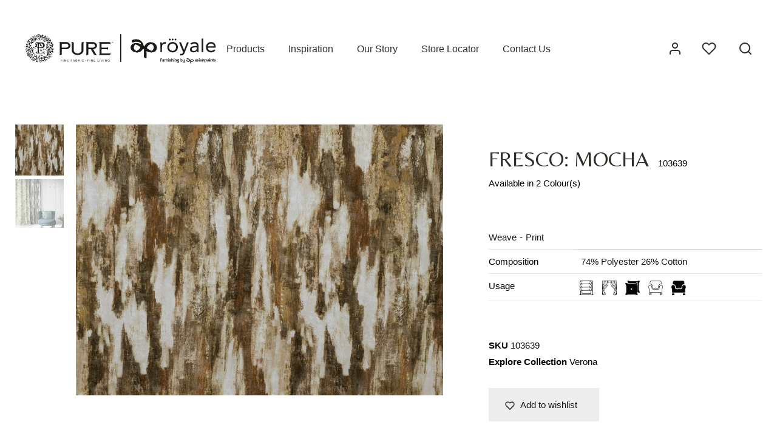

--- FILE ---
content_type: text/html; charset=UTF-8
request_url: https://purefinefabrics.com/product/fresco-mocha/
body_size: 192714
content:

 <!doctype html>
<html lang="en-US">
<head>
	<meta charset="UTF-8" />
	<meta name="viewport" content="width=device-width, initial-scale=1.0, minimum-scale=1.0, maximum-scale=1.0, user-scalable=no">
	<link rel="profile" href="http://gmpg.org/xfn/11">
	<link rel="pingback" href="https://purefinefabrics.com/xmlrpc.php">
					<script>document.documentElement.className = document.documentElement.className + ' yes-js js_active js'</script>
				<meta name='robots' content='index, follow, max-image-preview:large, max-snippet:-1, max-video-preview:-1' />
<script>window._wca = window._wca || [];</script>

	<!-- This site is optimized with the Yoast SEO plugin v16.0 - https://yoast.com/wordpress/plugins/seo/ -->
	<title>FRESCO: MOCHA - Pure Fine Fabrics</title>
	<link rel="canonical" href="https://purefinefabrics.com/product/fresco-mocha/" />
	<meta property="og:locale" content="en_US" />
	<meta property="og:type" content="article" />
	<meta property="og:title" content="FRESCO: MOCHA - Pure Fine Fabrics" />
	<meta property="og:url" content="https://purefinefabrics.com/product/fresco-mocha/" />
	<meta property="og:site_name" content="Pure Fine Fabrics" />
	<meta property="article:modified_time" content="2021-12-13T05:29:08+00:00" />
	<meta property="og:image" content="https://purefinefabrics.com/wp-content/uploads/2021/12/103639-2.jpeg" />
	<meta property="og:image:width" content="1000" />
	<meta property="og:image:height" content="737" />
	<meta name="twitter:card" content="summary_large_image" />
	<script type="application/ld+json" class="yoast-schema-graph">{"@context":"https://schema.org","@graph":[{"@type":"WebSite","@id":"https://purefinefabrics.com/#website","url":"https://purefinefabrics.com/","name":"Pure Fine Fabrics","description":"","potentialAction":[{"@type":"SearchAction","target":"https://purefinefabrics.com/?s={search_term_string}","query-input":"required name=search_term_string"}],"inLanguage":"en-US"},{"@type":"ImageObject","@id":"https://purefinefabrics.com/product/fresco-mocha/#primaryimage","inLanguage":"en-US","url":"https://purefinefabrics.com/wp-content/uploads/2021/12/103639-2.jpeg","width":1000,"height":737},{"@type":"WebPage","@id":"https://purefinefabrics.com/product/fresco-mocha/#webpage","url":"https://purefinefabrics.com/product/fresco-mocha/","name":"FRESCO: MOCHA - Pure Fine Fabrics","isPartOf":{"@id":"https://purefinefabrics.com/#website"},"primaryImageOfPage":{"@id":"https://purefinefabrics.com/product/fresco-mocha/#primaryimage"},"datePublished":"2021-09-01T03:18:03+00:00","dateModified":"2021-12-13T05:29:08+00:00","breadcrumb":{"@id":"https://purefinefabrics.com/product/fresco-mocha/#breadcrumb"},"inLanguage":"en-US","potentialAction":[{"@type":"ReadAction","target":["https://purefinefabrics.com/product/fresco-mocha/"]}]},{"@type":"BreadcrumbList","@id":"https://purefinefabrics.com/product/fresco-mocha/#breadcrumb","itemListElement":[{"@type":"ListItem","position":1,"item":{"@type":"WebPage","@id":"https://purefinefabrics.com/","url":"https://purefinefabrics.com/","name":"Home"}},{"@type":"ListItem","position":2,"item":{"@type":"WebPage","@id":"https://purefinefabrics.com/fabric/","url":"https://purefinefabrics.com/fabric/","name":"Fabrics"}},{"@type":"ListItem","position":3,"item":{"@type":"WebPage","@id":"https://purefinefabrics.com/product/fresco-mocha/","url":"https://purefinefabrics.com/product/fresco-mocha/","name":"FRESCO: MOCHA"}}]}]}</script>
	<!-- / Yoast SEO plugin. -->


<link rel='dns-prefetch' href='//stats.wp.com' />
<link rel='dns-prefetch' href='//cdnjs.cloudflare.com' />
<link rel='dns-prefetch' href='//s.w.org' />
<link rel='dns-prefetch' href='//c0.wp.com' />
<link href='https://fonts.gstatic.com' crossorigin rel='preconnect' />
<link rel="alternate" type="application/rss+xml" title="Pure Fine Fabrics &raquo; Feed" href="https://purefinefabrics.com/feed/" />
<link rel="alternate" type="application/rss+xml" title="Pure Fine Fabrics &raquo; Comments Feed" href="https://purefinefabrics.com/comments/feed/" />
<link rel="alternate" type="application/rss+xml" title="Pure Fine Fabrics &raquo; FRESCO: MOCHA Comments Feed" href="https://purefinefabrics.com/product/fresco-mocha/feed/" />
<link rel='stylesheet' id='wp-block-library-css'  href='https://c0.wp.com/c/5.7.14/wp-includes/css/dist/block-library/style.min.css' media='all' />
<style id='wp-block-library-inline-css'>
.has-text-align-justify{text-align:justify;}
</style>
<link rel='stylesheet' id='wp-block-library-theme-css'  href='https://c0.wp.com/c/5.7.14/wp-includes/css/dist/block-library/theme.min.css' media='all' />
<link rel='stylesheet' id='wc-block-vendors-style-css'  href='https://c0.wp.com/p/woocommerce/5.3.3/packages/woocommerce-blocks/build/vendors-style.css' media='all' />
<link rel='stylesheet' id='wc-block-style-css'  href='https://c0.wp.com/p/woocommerce/5.3.3/packages/woocommerce-blocks/build/style.css' media='all' />
<link rel='stylesheet' id='jquery-selectBox-css'  href='https://purefinefabrics.com/wp-content/plugins/yith-woocommerce-wishlist/assets/css/jquery.selectBox.css?ver=1.2.0' media='all' />
<link rel='stylesheet' id='yith-wcwl-font-awesome-css'  href='https://purefinefabrics.com/wp-content/plugins/yith-woocommerce-wishlist/assets/css/font-awesome.css?ver=4.7.0' media='all' />
<link rel='stylesheet' id='yith-wcwl-main-css'  href='https://purefinefabrics.com/wp-content/plugins/yith-woocommerce-wishlist/assets/css/style.css?ver=3.0.22' media='all' />
<style id='yith-wcwl-main-inline-css'>
.yith-wcwl-share li a{color: #FFFFFF;}.yith-wcwl-share li a:hover{color: #FFFFFF;}.yith-wcwl-share a.email{background: #FBB102; background-color: #FBB102;}.yith-wcwl-share a.email:hover{background: #595A5A; background-color: #595A5A;}.yith-wcwl-share a.whatsapp{background: #00A901; background-color: #00A901;}.yith-wcwl-share a.whatsapp:hover{background: #595A5A; background-color: #595A5A;}
</style>
<link rel='stylesheet' id='rs-plugin-settings-css'  href='https://purefinefabrics.com/wp-content/plugins/revslider/public/assets/css/rs6.css?ver=6.3.3' media='all' />
<style id='rs-plugin-settings-inline-css'>
#rs-demo-id {}
</style>
<link rel='stylesheet' id='uaf_client_css-css'  href='https://purefinefabrics.com/wp-content/uploads/useanyfont/uaf.css?ver=1623304994' media='all' />
<style id='woocommerce-inline-inline-css'>
.woocommerce form .form-row .required { visibility: visible; }
</style>
<link rel='stylesheet' id='aws-style-css'  href='https://purefinefabrics.com/wp-content/plugins/advanced-woo-search/assets/css/common.min.css?ver=3.12' media='all' />
<link rel='stylesheet' id='woocommerce_prettyPhoto_css-css'  href='//purefinefabrics.com/wp-content/plugins/woocommerce/assets/css/prettyPhoto.css?ver=3.1.6' media='all' />
<link rel='stylesheet' id='goya-style-css'  href='https://purefinefabrics.com/wp-content/themes/goya/style.css?ver=5.7.14' media='all' />
<link rel='stylesheet' id='goya-child-style-css'  href='https://purefinefabrics.com/wp-content/themes/goya-child/style.css?ver=1.0' media='all' />
<link rel='stylesheet' id='goya-icons-css'  href='https://purefinefabrics.com/wp-content/themes/goya/assets/icons/theme-icons/style.css?ver=1.0.4.1' media='all' />
<link rel='stylesheet' id='goya-grid-css'  href='https://purefinefabrics.com/wp-content/themes/goya/assets/css/grid.css?ver=1.0.4.1' media='all' />
<link rel='stylesheet' id='goya-core-css'  href='https://purefinefabrics.com/wp-content/themes/goya/assets/css/core.css?ver=1.0.4.1' media='all' />
<link rel='stylesheet' id='goya-wishlist-css'  href='https://purefinefabrics.com/wp-content/themes/goya/assets/css/wishlist.css?ver=1.0.4.1' media='all' />
<link rel='stylesheet' id='goya-shop-css'  href='https://purefinefabrics.com/wp-content/themes/goya/assets/css/shop.css?ver=1.0.4.1' media='all' />
<link rel='stylesheet' id='goya-elements-css'  href='https://purefinefabrics.com/wp-content/themes/goya/assets/css/vc-elements.css?ver=1.0.4.1' media='all' />
<style id='goya-customizer-styles-inline-css'>
.theme-goya .site-header .main-navigation,.theme-goya .site-header .secondary-navigation,.theme-goya .font-catcher {font-family:inherit;font-weight:inherit;font-style:inherit;}body,blockquote cite,div.vc_progress_bar .vc_single_bar .vc_label,div.vc_toggle_size_sm .vc_toggle_title h4 {font-size:15px;}@media all and (max-width:767px) {input[type="text"], input[type="password"], input[type="number"], input[type="date"], input[type="datetime"], input[type="datetime-local"], input[type="time"], input[type="month"], input[type="week"], input[type="email"], input[type="search"], input[type="tel"], input[type="url"], input.input-text, select, textarea {font-size:16px;}}.wp-caption-text,.woocommerce-breadcrumb,.post.listing .listing_content .post-meta,.footer-bar .footer-bar-content,.side-menu .mobile-widgets p,.side-menu .side-widgets p,.products .product.product-category a div h2 .count,#payment .payment_methods li .payment_box,#payment .payment_methods li a.about_paypal,.et-product-detail .summary .sizing_guide,#reviews .commentlist li .comment-text .woocommerce-review__verified,#reviews .commentlist li .comment-text .woocommerce-review__published-date,.commentlist > li .comment-meta,.widget .type-post .post-meta,.widget_rss .rss-date,.wp-block-latest-comments__comment-date,.wp-block-latest-posts__post-date,.commentlist > li .reply,.comment-reply-title small,.commentlist .bypostauthor .post-author,.commentlist .bypostauthor > .comment-body .fn:after,.et-portfolio.et-portfolio-style-hover-card .type-portfolio .et-portfolio-excerpt {font-size:13px;}h1, h2, h3, h4, h5, h6{color:#302e28;}.button,input[type=submit]{background-color:#c6cfc1;}.et-product-detail .single_add_to_cart_button,.sticky-product-bar .single_add_to_cart_button,.sticky-product-bar .add_to_cart_button,.products:not(.shop_display_list) .et-listing-style4 .after_shop_loop_actions .add_to_cart_button.button,.woocommerce-mini-cart__buttons .button.checkout,.button.checkout-button,#place_order.button,.woocommerce .argmc-wrapper .argmc-nav-buttons .argmc-submit,.wishlist_table .add_to_cart.button {background-color:#000000;}.product-showcase-light-text .showcase-inner .single_add_to_cart_button {color:#ffffff;background-color:#b9a16b;}.button.outlined,.button.outlined:hover,.woocommerce-Reviews .comment-reply-title:hover {color:#282828;opacity:1;}input[type="text"],input[type="password"],input[type="number"],input[type="date"],input[type="datetime"],input[type="datetime-local"],input[type="time"],input[type="month"],input[type="week"],input[type="email"],input[type="search"],input[type="tel"],input[type="url"],input.input-text,select,textarea,.nf-form-cont .nf-form-content .list-select-wrap .nf-field-element > div,.nf-form-cont .nf-form-content input:not([type="button"]),.nf-form-cont .nf-form-content textarea,.nf-form-cont .nf-form-content .submit-wrap .ninja-forms-field,.button,.el-style-border-bottom .mc4wp-form-fields input[type="email"],.comment-form-rating,.woocommerce a.ywsl-social,.login a.ywsl-social,input[type=submit],.select2.select2-container--default .select2-selection--single,.woocommerce .woocommerce-MyAccount-content .shop_table .woocommerce-button,.woocommerce .sticky-product-bar .quantity,.woocommerce .et-product-detail .summary .quantity,div.argmc-customer-details,div.argmc-wrapper .argmc-billing-details,div.argmc-wrapper .argmc-shipping-details,.et-product-detail .summary .yith-wcwl-add-to-wishlist > div > a,.wishlist_table .add_to_cart.button,.yith-wcwl-add-button a.add_to_wishlist,.yith-wcwl-popup-button a.add_to_wishlist,.wishlist_table a.ask-an-estimate-button,.wishlist-title a.show-title-form,.hidden-title-form a.hide-title-form,.woocommerce .yith-wcwl-wishlist-new button,.wishlist_manage_table a.create-new-wishlist,.wishlist_manage_table button.submit-wishlist-changes,.yith-wcwl-wishlist-search-form button.wishlist-search-button,#side-filters.side-panel .et-close {border-radius:0px;}.et-banner .et-banner-content .et-banner-title.color-accent,.et-banner .et-banner-content .et-banner-subtitle.color-accent,.et-banner .et-banner-content .et-banner-link.link.color-accent,.et-banner .et-banner-content .et-banner-link.link.color-accent:hover,.et-banner .et-banner-content .et-banner-link.outlined.color-accent,.et-banner .et-banner-content .et-banner-link.outlined.color-accent:hover {color:#c6cfc1;}.et-banner .et-banner-content .et-banner-subtitle.tag_style.color-accent,.et-banner .et-banner-content .et-banner-link.solid.color-accent,.et-banner .et-banner-content .et-banner-link.solid.color-accent:hover {background:#c6cfc1;}.et-iconbox.icon-style-background.icon-color-accent .et-feature-icon {background:#c6cfc1;}.et-iconbox.icon-style-border.icon-color-accent .et-feature-icon,.et-iconbox.icon-style-simple.icon-color-accent .et-feature-icon {color:#c6cfc1;}.et-counter.counter-color-accent .h1,.et-counter.icon-color-accent i {color:#c6cfc1;}.et_btn.solid.color-accent {background:#c6cfc1;}.et_btn.link.color-accent,.et_btn.outlined.color-accent,.et_btn.outlined.color-accent:hover {color:#c6cfc1;}.et-animatype.color-accent .et-animated-entry,.et-stroketype.color-accent *{color:#c6cfc1;}.slick-prev:hover,.slick-next:hover,.flex-prev:hover,.flex-next:hover,.mfp-wrap.quick-search .mfp-content [type="submit"],.et-close,.single-product .pswp__button:hover,.content404 h4,.et-cart-empty .cart-empty,.woocommerce-tabs .tabs li a span,.woo-variation-gallery-wrapper .woo-variation-gallery-trigger:hover:after,.mobile-menu li.menu-item-has-children.active > .et-menu-toggle:after,.mobile-menu li.menu-item-has-children > .et-menu-toggle:hover,.remove:hover, a.remove:hover,span.minicart-counter.et-count-zero,.tag-cloud-link .tag-link-count,.star-rating > span:before,.comment-form-rating .stars > span:before,.wpmc-tabs-wrapper li.wpmc-tab-item.current,div.argmc-wrapper .tab-completed-icon:before,div.argmc-wrapper .argmc-tab-item.completed .argmc-tab-number,.widget .wc-layered-nav-rating.chosen,.widget ul li.active,.woocommerce .widget_layered_nav ul.yith-wcan-list li.chosen a,.woocommerce .widget_layered_nav ul.yith-wcan-label li.chosen a,.widget.widget_layered_nav li.chosen a, .widget.widget_layered_nav li.current-cat a,.widget.widget_layered_nav_filters li.chosen a,.widget.widget_layered_nav_filters li.current-cat a,.et-wp-gallery-popup .mfp-arrow {color:#c6cfc1;}.accent-color:not(.fancy-tag),.accent-color:not(.fancy-tag) .wpb_wrapper > h1,.accent-color:not(.fancy-tag) .wpb_wrapper > h2,.accent-color:not(.fancy-tag) .wpb_wrapper > h3,.accent-color:not(.fancy-tag) .wpb_wrapper > h4,.accent-color:not(.fancy-tag) .wpb_wrapper > h5,.accent-color:not(.fancy-tag) .wpb_wrapper > h6,.accent-color:not(.fancy-tag) .wpb_wrapper > p {color:#c6cfc1 !important;}.accent-color.fancy-tag,.wpb_text_column .accent-color.fancy-tag:last-child,.accent-color.fancy-tag .wpb_wrapper > h1,.accent-color.fancy-tag .wpb_wrapper > h2,.accent-color.fancy-tag .wpb_wrapper > h3,.accent-color.fancy-tag .wpb_wrapper > h4,.accent-color.fancy-tag .wpb_wrapper > h5,.accent-color.fancy-tag .wpb_wrapper > h6,.accent-color.fancy-tag .wpb_wrapper > p {background-color:#c6cfc1;}.wpmc-tabs-wrapper li.wpmc-tab-item.current .wpmc-tab-number,.wpmc-tabs-wrapper li.wpmc-tab-item.current:before,.tag-cloud-link:hover,div.argmc-wrapper .argmc-tab-item.completed .argmc-tab-number,div.argmc-wrapper .argmc-tab-item.current .argmc-tab-number,div.argmc-wrapper .argmc-tab-item.last.current + .argmc-tab-item:hover .argmc-tab-number,.woocommerce .widget_layered_nav ul.yith-wcan-list li.chosen a,.woocommerce .widget_layered_nav ul.yith-wcan-label li.chosen a,.widget.widget_layered_nav li.chosen a,.widget.widget_layered_nav li.current-cat a,.widget.widget_layered_nav_filters li.chosen a,.widget.widget_layered_nav_filters li.current-cat a,.widget.widget_layered_nav .et-widget-color-filter li.chosen a:hover:before,.woocommerce-product-gallery .flex-control-thumbs li img.flex-active {border-color:#c6cfc1;}.mfp-close.scissors-close:hover:before,.mfp-close.scissors-close:hover:after,.remove:hover:before,.remove:hover:after,#side-cart .remove:hover:before,#side-cart .remove:hover:after,#side-cart.dark .remove:hover:before,#side-cart.dark .remove:hover:after,#side-filters.ajax-loader .et-close,.vc_progress_bar.vc_progress-bar-color-bar_orange .vc_single_bar span.vc_bar,span.minicart-counter,.et-active-filters-count,div.argmc-wrapper .argmc-tab-item.current .argmc-tab-number,div.argmc-wrapper .argmc-tab-item.visited:hover .argmc-tab-number,div.argmc-wrapper .argmc-tab-item.last.current + .argmc-tab-item:hover .argmc-tab-number,.slick-dots li button:hover,.wpb_column.et-light-column .postline:before,.wpb_column.et-light-column .postline-medium:before,.wpb_column.et-light-column .postline-large:before,.et-feat-video-btn:hover .et-featured-video-icon:after,.post.type-post.sticky .entry-title a:after {background-color:#c6cfc1;}div.argmc-wrapper .argmc-tab-item.visited:before {border-bottom-color:#c6cfc1;}.yith-wcan-loading:after,.blockUI.blockOverlay:after,.easyzoom-notice:after,.woocommerce-product-gallery__wrapper .slick:after,.add_to_cart_button.loading:after,.et-loader:after {background-color:#c6cfc1;}.fancy-title,h1.fancy-title,h2.fancy-title,h3.fancy-title,h4.fancy-title,h5.fancy-title,h6.fancy-title {color:#514c2d}.fancy-tag,h1.fancy-tag,h2.fancy-tag,h3.fancy-tag,h4.fancy-tag,h5.fancy-tag,h6.fancy-tag {background-color:#514c2d}.header,.header-spacer,.product-header-spacer {height:160px;}.page-header-transparent .hero-header .hero-title {padding-top:160px;}@media only screen and (min-width:992px) {.et-product-detail.et-product-layout-no-padding.product-header-transparent .showcase-inner .product-information {padding-top:160px;}.header_on_scroll:not(.megamenu-active) .header,.header_on_scroll:not(.megamenu-active) .header-spacer,.header_on_scroll:not(.megamenu-active) .product-header-spacer {height:100px;}}@media only screen and (max-width:991px) {.header,.header_on_scroll .header,.header-spacer,.product-header-spacer {height:60px;}.page-header-transparent .hero-header .hero-title {padding-top:60px;}}@media screen and (min-width:576px) and (max-width:767px) {.sticky-product-bar {height:60px;}.product-bar-visible.single-product.fixed-product-bar-bottom .footer {margin-bottom:60px;}.product-bar-visible.single-product.fixed-product-bar-bottom #scroll_to_top.active {bottom:70px;}}.header .menu-holder {min-height:60px;}@media only screen and (max-width:767px) {.header .menu-holder {min-height:48px;}}.header .logolink .logoimg {max-height:60px;}@media only screen and (max-width:767px) {.header .logolink .logoimg {max-height:48px;}}@media only screen and (min-width:992px) { .header_on_scroll:not(.megamenu-active) .header .logolink .logoimg { max-height:60px; }}.top-bar {background-color:#282828;height:40px;line-height:40px;}.top-bar,.top-bar a,.top-bar .selected {color:#eeeeee;}.et-global-campaign {background-color:#81d8d0;color:#ffffff;height:40px;}.et-global-campaign .remove:before,.et-global-campaign .remove:after {background-color:#ffffff;}.page-header-regular .header,.header_on_scroll .header {background-color:#ffffff;}@media only screen and (max-width:576px) {.page-header-transparent:not(.header-transparent-mobiles):not(.header_on_scroll) .header {background-color:#ffffff;}}.header a,.header .menu-toggle,.header .goya-search button {color:#302e28;}@media only screen and (max-width:767px) {.sticky-header-light .header .menu-toggle:hover,.header-transparent-mobiles.sticky-header-light.header_on_scroll .header a.icon,.header-transparent-mobiles.sticky-header-light.header_on_scroll .header .menu-toggle,.header-transparent-mobiles.light-title:not(.header_on_scroll) .header a.icon,.header-transparent-mobiles.light-title:not(.header_on_scroll) .header .menu-toggle {color:#ffffff;}}@media only screen and (min-width:768px) {.light-title:not(.header_on_scroll) .header .site-title,.light-title:not(.header_on_scroll) .header .et-header-menu>li> a,.sticky-header-light.header_on_scroll .header .et-header-menu>li> a,.light-title:not(.header_on_scroll) span.minicart-counter.et-count-zero,.sticky-header-light.header_on_scroll .header .icon,.sticky-header-light.header_on_scroll .header .menu-toggle,.light-title:not(.header_on_scroll) .header .icon,.light-title:not(.header_on_scroll) .header .menu-toggle {color:#ffffff;}}.et-header-menu .menu-label,.mobile-menu .menu-label {background-color:#999999;}.et-header-menu ul.sub-menu:before,.et-header-menu .sub-menu .sub-menu {background-color:#ffffff;}.et-header-menu>li.menu-item-has-children > a:after {border-bottom-color:#ffffff;}.et-header-menu ul.sub-menu li a {color:#302e28;}.side-panel .mobile-bar,.side-panel .mobile-bar.dark {background:#f8f8f8;}.side-mobile-menu,.side-mobile-menu.dark { background:#ffffff;}.side-fullscreen-menu,.side-fullscreen-menu.dark { background:#ffffff;}.site-footer,.site-footer.dark {background-color:#c6cfc1;}.site-footer .footer-bar.custom-color-1,.site-footer .footer-bar.custom-color-1.dark {background-color:#2d2d2d;}.single_variation_wrap { display:none !important; }.et-product-detail .summary .product_actions_wrap { justify-content:left; }.mfp #et-quickview {max-width:960px;}.easyzoom-flyout,.single-product .pswp__bg,.single-product .pswp__img--placeholder--blank,.product-showcase {background:#ffffff;}.et-shop-widget-scroll{max-height:150px;}.star-rating > span:before,.comment-form-rating .stars > span:before {color:#282828;}.product-inner .badge.onsale,.wc-block-grid .wc-block-grid__products .wc-block-grid__product .wc-block-grid__product-onsale {color:#ef5c5c;background-color:#ffffff;}.et-product-detail .summary .badge.onsale {border-color:#ef5c5c;}.product-inner .badge.new {color:#585858;background-color:#ffffff;}.product-inner .badge.out-of-stock {color:#585858;background-color:#ffffff;}@media screen and (min-width:768px) {}.et-blog.hero-header .hero-title {background-color:#f8f8f8;}.post.post-detail.hero-title .post-featured.title-wrap {background-color:#f8f8f8;}.has-gutenberg-white-color { color:#ffffff !important; }.has-gutenberg-white-background-color { background-color:#ffffff; }.wp-block-button.outlined .has-gutenberg-white-color { border-color:#ffffff !important; background-color:transparent !important; }.has-gutenberg-shade-color { color:#f8f8f8 !important; }.has-gutenberg-shade-background-color { background-color:#f8f8f8; }.wp-block-button.outlined .has-gutenberg-shade-color { border-color:#f8f8f8 !important; background-color:transparent !important; }.has-gutenberg-gray-color { color:#302e28 !important; }.has-gutenberg-gray-background-color { background-color:#302e28; }.wp-block-button.outlined .has-gutenberg-gray-color { border-color:#302e28 !important; background-color:transparent !important; }.has-gutenberg-dark-color { color:#c6cfc1 !important; }.has-gutenberg-dark-background-color { background-color:#c6cfc1; }.wp-block-button.outlined .has-gutenberg-dark-color { border-color:#c6cfc1 !important; background-color:transparent !important; }.has-gutenberg-accent-color { color:#c6cfc1 !important; }.has-gutenberg-accent-background-color { background-color:#c6cfc1; }.wp-block-button.outlined .has-gutenberg-accent-color { border-color:#c6cfc1 !important; background-color:transparent !important; }.commentlist .bypostauthor > .comment-body .fn:after {content:'Post Author';}.et-inline-validation-notices .form-row.woocommerce-invalid-required-field:after{content:'Required field';}.post.type-post.sticky .entry-title a:after {content:'Featured';}
</style>
<link rel='stylesheet' id='dearpdf-style-css'  href='https://purefinefabrics.com/wp-content/plugins/dearpdf-pro/assets/css/dearpdf.min.css?ver=2.0.71' media='all' />
<link rel='stylesheet' id='woo-variation-swatches-tooltip-css'  href='https://purefinefabrics.com/wp-content/plugins/woo-variation-swatches/assets/css/frontend-tooltip.min.css?ver=1.1.17' media='all' />
<link rel='stylesheet' id='jetpack_css-css'  href='https://c0.wp.com/p/jetpack/9.8.3/css/jetpack.css' media='all' />
<script type="text/template" id="tmpl-variation-template">
	<div class="woocommerce-variation-description">{{{ data.variation.variation_description }}}</div>
	<div class="woocommerce-variation-price">{{{ data.variation.price_html }}}</div>
	<div class="woocommerce-variation-availability">{{{ data.variation.availability_html }}}</div>
</script>
<script type="text/template" id="tmpl-unavailable-variation-template">
	<p>Sorry, this product is unavailable. Please choose a different combination.</p>
</script>
<script src='https://c0.wp.com/c/5.7.14/wp-includes/js/jquery/jquery.min.js' id='jquery-core-js'></script>
<script src='https://c0.wp.com/c/5.7.14/wp-includes/js/jquery/jquery-migrate.min.js' id='jquery-migrate-js'></script>
<script src='https://purefinefabrics.com/wp-content/plugins/revslider/public/assets/js/rbtools.min.js?ver=6.3.3' id='tp-tools-js'></script>
<script src='https://purefinefabrics.com/wp-content/plugins/revslider/public/assets/js/rs6.min.js?ver=6.3.3' id='revmin-js'></script>
<script src='https://c0.wp.com/p/woocommerce/5.3.3/assets/js/jquery-blockui/jquery.blockUI.min.js' id='jquery-blockui-js'></script>
<script id='wc-add-to-cart-js-extra'>
var wc_add_to_cart_params = {"ajax_url":"\/wp-admin\/admin-ajax.php","wc_ajax_url":"\/?wc-ajax=%%endpoint%%","i18n_view_cart":"View cart","cart_url":"https:\/\/purefinefabrics.com\/?page_id=3173","is_cart":"","cart_redirect_after_add":"no"};
</script>
<script src='https://c0.wp.com/p/woocommerce/5.3.3/assets/js/frontend/add-to-cart.min.js' id='wc-add-to-cart-js'></script>
<script src='https://purefinefabrics.com/wp-content/plugins/js_composer/assets/js/vendors/woocommerce-add-to-cart.js?ver=6.4.2' id='vc_woocommerce-add-to-cart-js-js'></script>
<script defer src='https://stats.wp.com/s-202604.js' id='woocommerce-analytics-js'></script>
<script src='https://purefinefabrics.com/wp-content/themes/goya/assets/js/vendor/jquery.cookie.js?ver=1.4.1' id='cookie-js'></script>
<link rel="https://api.w.org/" href="https://purefinefabrics.com/wp-json/" /><link rel="alternate" type="application/json" href="https://purefinefabrics.com/wp-json/wp/v2/product/66288" /><link rel="EditURI" type="application/rsd+xml" title="RSD" href="https://purefinefabrics.com/xmlrpc.php?rsd" />
<link rel="wlwmanifest" type="application/wlwmanifest+xml" href="https://purefinefabrics.com/wp-includes/wlwmanifest.xml" /> 
<meta name="generator" content="WordPress 5.7.14" />
<meta name="generator" content="WooCommerce 5.3.3" />
<link rel='shortlink' href='https://purefinefabrics.com/?p=66288' />
<link rel="alternate" type="application/json+oembed" href="https://purefinefabrics.com/wp-json/oembed/1.0/embed?url=https%3A%2F%2Fpurefinefabrics.com%2Fproduct%2Ffresco-mocha%2F" />
<link rel="alternate" type="text/xml+oembed" href="https://purefinefabrics.com/wp-json/oembed/1.0/embed?url=https%3A%2F%2Fpurefinefabrics.com%2Fproduct%2Ffresco-mocha%2F&#038;format=xml" />
<!-- Global site tag (gtag.js) - Google Analytics -->
<script async src="https://www.googletagmanager.com/gtag/js?id=UA-6850898-25"></script>
<script>
  window.dataLayer = window.dataLayer || [];
  function gtag(){dataLayer.push(arguments);}
  gtag('js', new Date());

  gtag('config', 'UA-6850898-25');
</script>

<!-- Google Tag Manager -->
<script>(function(w,d,s,l,i){w[l]=w[l]||[];w[l].push({'gtm.start':
new Date().getTime(),event:'gtm.js'});var f=d.getElementsByTagName(s)[0],
j=d.createElement(s),dl=l!='dataLayer'?'&l='+l:'';j.async=true;j.src=
'https://www.googletagmanager.com/gtm.js?id='+i+dl;f.parentNode.insertBefore(j,f);
})(window,document,'script','dataLayer','GTM-PDR4T2K6');</script>
<!-- End Google Tag Manager -->


<!-- Google tag (gtag.js) -->
<script async src="https://www.googletagmanager.com/gtag/js?id=G-HD3FXGLQ6C"></script>
<script>
  window.dataLayer = window.dataLayer || [];
  function gtag(){dataLayer.push(arguments);}
  gtag('js', new Date());
  gtag('config', 'G-HD3FXGLQ6C');
</script>

<script type="application/ld+json">
  {
    "@context": "https://schema.org",
    "@type": "Organization",
    "name": "Pure Fine Fabrics",
    "url": "https://purefinefabrics.com/",
    "description": "Find premium quality fabric at our home fabric material stores in India. Visit Pure Fine Fabrics for sustainable and luxury textile fabric material options near you!",
      "telephone": "022 6218 1000",
"address": {
"@type": "PostalAddress",
"streetAddress": "Asian Paints House, 6A, Shantinagar, Santacruz (E)",
"addressLocality": "Mumbai",
"postalCode": "400055",
"addressCountry": "IN"
 },
   "image": "https://purefinefabrics.com/wp-content/uploads/2021/09/LOGO-FOR-PURE-ASIAN.svg",
    "logo": "https://purefinefabrics.com/wp-content/uploads/2021/09/LOGO-FOR-PURE-ASIAN.svg",
   "sameAs": [
      "https://www.instagram.com/purefinefabrics.in/",
      "https://www.facebook.com/purefinefabrics/",
      "https://maps.app.goo.gl/coxA6bCFg5zBckxr7"
    ]
  }
  </script>

  <script type="application/ld+json">
    {
      "@context": "https://schema.org/",
      "@type": "WebSite",
      "name": "Pure Fine Fabrics",
      "url": "https://purefinefabrics.com/",
      "potentialAction": {
        "@type": "SearchAction",
        "target": "https://purefinefabrics.com/?s={search_term_string}post_type=product&type_aws=true",
        "query-input": "required name=search_term_string"
      }
    }
    </script>
      

<script>
	jQuery(document).ready(function(){
		jQuery( ".shop-sidebar-col .side-panel ul.shop-sidebar li .et-widget-title" ).addClass( "active" );
		jQuery( ".shop-sidebar-col .side-panel ul.shop-sidebar li .et-shop-widget-col" ).css('display', 'none');
		
		//white text color on header - my account page
		if(window.location.href.match('/my-account/')){
			jQuery("body").removeClass("dark-title page-header-regular et-woocommerce-account-login").addClass("light-title page-header-transparent");
			
		}
		if (window.location.href.indexOf("portfolio") > -1) {
			jQuery("body").removeClass("dark-title page-header-regular et-woocommerce-account-login").addClass("light-title page-header-transparent");
		}
	
//open product in new tab
	function setProductLinksTarget() {
		jQuery('.products .product').each(function(){
			jQuery(this).find('a').attr('target', '_blank');
		});
	}		
	// Run on initial load
	jQuery(document).ready(function() {
		setProductLinksTarget();
	});

	// Also re-run after new products are loaded via AJAX
	jQuery(document).ajaxComplete(function() {
		setProductLinksTarget();
	});
		
		
	// product page - add colspan 2 to 2nd td of first tr - fabric type - lable is hidden using css
	jQuery('table.variations tr:first-of-type td:nth-of-type(2n)').attr('colspan',2);

	// change page title for Fabric type attributes 
	var $location = jQuery(location).attr('pathname');

	if ($location == "/fabric-type/weave/"){
		jQuery('.header-box h1').text("Weaves").show();
	}
	else if($location == "/fabric-type/embroidery/"){
		jQuery('.header-box h1').text("Embroideries").show();
	}
	else if($location == "/fabric-type/texture-plain/"){
		jQuery('.header-box h1').text("Textures + Plains").show();
	}
	else if($location == "/fabric-type/print/"){
		jQuery('.header-box h1').text("Prints").show();
	}
	else if($location == "/fabric-type/sheer/"){
		jQuery('.header-box h1').text("Sheers").show();
	}

//search panel replace class 
jQuery('.search-panel .side-panel-content .row > div').addClass('col-lg-5').removeClass('col-lg-10');

});

</script><script >
//<![CDATA[
var ssf_wp_base='https://purefinefabrics.com/wp-content/plugins/superstorefinder-wp';
var ssf_matrix='km';
var default_distance = '';
var zoomhere_zoom = '';
var geo_settings = '';
var ssf_wp_map_code; var ssf_wp_map_code= [     {         "featureType": "administrative",         "elementType": "all",         "stylers": [             {                 "visibility": "on"             },             {                 "lightness": 33             }         ]     },     {         "featureType": "landscape",         "elementType": "all",         "stylers": [             {                 "color": "#f2e5d4"             }         ]     },     {         "featureType": "poi.park",         "elementType": "geometry",         "stylers": [             {                 "color": "#c5dac6"             }         ]     },     {         "featureType": "poi.park",         "elementType": "labels",         "stylers": [             {                 "visibility": "on"             },             {                 "lightness": 20             }         ]     },     {         "featureType": "road",         "elementType": "all",         "stylers": [             {                 "lightness": 20             }         ]     },     {         "featureType": "road.highway",         "elementType": "geometry",         "stylers": [             {                 "color": "#c5c6c6"             }         ]     },     {         "featureType": "road.arterial",         "elementType": "geometry",         "stylers": [             {                 "color": "#e4d7c6"             }         ]     },     {         "featureType": "road.local",         "elementType": "geometry",         "stylers": [             {                 "color": "#fbfaf7"             }         ]     },     {         "featureType": "water",         "elementType": "all",         "stylers": [             {                 "visibility": "on"             },             {                 "color": "#acbcc9"             }         ]     } ];

var style_map_color = '';
var ssf_wp_uploads_base='https://purefinefabrics.com/wp-content/uploads/ssf-wp-uploads';
var ssf_wp_addons_base=ssf_wp_uploads_base+'/addons';
var ssf_wp_includes_base=ssf_wp_base+'/ssf-wp-inc/includes';
var ssf_wp_zoom_level=''; 
var map_mouse_scroll = '0';
var default_location = 'Mumbai, Maharashtra';
var ssf_default_category='';
var ssf_wp_map_settings='showall'; 
var zoom_level='auto';
var init_zoom=7; 
var labeled_marker='1'; 
var custom_marker='custom-marker.png'; 
var custom_marker_active='custom-marker-active.png'; 
var ssf_wp_stores_near_you='Stores near you'; 
var ssf_wp_search_label='Search by location'; 
var ssf_wp_ext_url_label='Get Directions';
var ssf_distance_limit=50;
var ssf_wp_outlet_label='outlets'; 
var ssf_wp_of_label='of'; 
var ssf_wp_clear_all_label='Clear All'; 
var ssf_wp_show_all_label='Show All'; 
var ssf_wp_by_region_label='By Region'; 
var ssf_wp_by_category='Category'; 
var ssf_wp_select_label='Select'; 
var ssf_wp_cancel_label='Cancel'; 
var ssf_wp_filter_label='Filters'; 
var ssf_wp_short_search_label='Search'; 
var ssf_wp_website_label='Website'; 
var ssf_wp_hours_label='Operating Hours';
var ssf_wp_phone_label='Telephone';
var ssf_wp_exturl_label='External URL';
var ssf_wp_exturl_link='true';
var ssf_wp_fax_label='Fax';
var ssf_wp_email_label='Email';
var ssf_wp_direction_label='Get Directions';
var ssf_wp_streetview_label='Street View';
var ssf_wp_loadingGoogleMap='Loading Google Maps...';
var ssf_wp_loadingGoogleMapUtilities='Loading Google Map Utilities...';
var ssf_wp_startSearch='Load complete. Start your search!';
var ssf_wp_gettingUserLocation='Getting your current location...';
var ssf_wp_lookingForNearbyStores='Looking for nearby stores...';
var ssf_wp_lookingForStoresNearLocation='Looking for nearby stores...';
var ssf_wp_filteringStores='Filtering for nearby stores...';
var ssf_wp_cantLocateUser='We are having trouble locating you. Try using our search and filter functions instead.';
var ssf_wp_notAllowedUserLocation='Location service is not enabled.';
var ssf_wp_noStoresNearSearchLocation='No nearby were found. Why not try a different location?';
var ssf_wp_noStoresNearUser='No nearby were found. Why not try using our search?';
var ssf_wp_noStoresFromFilter='No nearby were found. Try using different filter options instead.';
var ssf_wp_cantGetStoresInfo='It seems that we are unable to load stores information. Please try again later.';
var ssf_noStoresFound='No nearby stores found.';
var ssf_storesFound='Nearby stores found.';
var ssf_generalError='We have encountered an error.';
var ssf_msg_sucess='Message sent successfully';
var ssf_msg_fail='Message delivery failed';
var ssf_cont_us_name='Name';
var ssf_cont_us_email='Email';
var ssf_cont_us_msg='Message';
var ssf_show_image_list='yes';
var ssf_pagination='20';
var ssfContinueAnyway='Continue anyway';
var ssfShareLocation='Share my location';
var ssf_next_label='Next';
var ssf_prev_label='Prev';
var scroll_to_top=200;
var google_api_key='AIzaSyDXfy2xADpsJ8DHXs8XxZNj74vWyPlv31A';
var review_label='reviews';
var contact_plc_name='Please enter your name';
var contact_plc_email='Please enter your email address';
var contact_plc_msg='Please enter your Message';
var contact_plc_phone='Telephone';
var rating_select_validation='Please enter your rating';
var scroll_setting='0';
var ssf_m_rgn='IN';
var ssf_m_lang='en';
var ssf_tel_fax_link='true';
var ssf_defualt_region='false';
var ssf_map_position='true';
var ssf_mobile_gesture='true';
var ssf_pan_by_map='true';
var wmpl_ssf_lang='';
var YourSearchLocation='Your search location';
var YourCurrentlocation='Your current location';
var ssf_data_source='false';
var ssf_anatrac='true';

//]]>
</script>
<style>#storeLocatorInfobox .store-tel::before,
	#mobileStoreLocatorInfobox .store-tel::before,
	.store-locator__infobox .store-tel::before {
	   font-family: "FontAwesome";
	   content: "\f095";
	   display: inline-block;
	   padding-right: 6px;
	   vertical-align: middle;
	   font-weight: 700;
	}#storeLocatorInfobox .store-website::before, #mobileStoreLocatorInfobox .store-website::before, .store-locator__infobox .store-website::before {
	   font-family: "FontAwesome";
	   content: "\f0ac";
	   display: inline-block;
	   padding-right: 6px;
	   vertical-align: middle;
	   font-weight: 700;
	}#storeLocatorInfobox .store-email::before, #mobileStoreLocatorInfobox .store-email::before, .store-locator__infobox .store-email::before {
	   font-family: "FontAwesome";
	   content: "\f0e0";
	   display: inline-block;
	   padding-right: 6px;
	   vertical-align: middle;
	   font-weight: 700;
	}#storeLocatorInfobox .store-description::before, #mobileStoreLocatorInfobox .store-description::before, .store-locator__infobox.store-description::before {
	   font-family: "FontAwesome";
	   content: "\f05a";
	   display: inline-block;
	   padding-right: 6px;
	   vertical-align: middle;
	   font-weight: 700;
	}#storeLocatorInfobox .store-address::before, #mobileStoreLocatorInfobox .store-address::before, .store-locator__infobox  .store-address::before {
	   font-family: "FontAwesome";
	   content: "\f041";
	   display: inline-block;
	   padding-right: 6px;
	   vertical-align: middle;
	   font-weight: 700;
	}#info-operating-hours div#openhouropen::before{
		   font-family: "FontAwesome";
		   content: "\f017" !important;
		   display: inline-block;
		   padding-right: 6px;
		   vertical-align: middle;
		   font-weight: 700;
		   background-color: unset !important;
		   border-radius: unset !important;
		   height: unset !important;
		   left: unset !important;
		   position: unset !important;
		   top: unset !important;
		   width: unset !important;
		   font-size:14px;
	}#openhouropen::after {
		display:none !important;
	}#info-description,
		   #info-fax,
		   #info-email,
	       #info-tel,
		   #info-website{
			display:none !important;
		}.nossficon{
		display:none !important;
	}.ssf-main-content img {

    max-width: none !important; }.store-locator__infobox--main .store-products-services{
		display:none !important;
	}#storeLocator__storeList .store-products-services{
		display:none !important;
	}.store-locator__map-status.is-shown.is-transitionable{
	   min-height:50px;
	}.store-locator__map-pin { color: #ffffff !important; } .infobox__closer {
			    background: url(https://purefinefabrics.com/wp-content/plugins/superstorefinder-wp/images/icons/cross-dark.png) center center no-repeat !important;
			} #storeLocatorInfobox .store-website a,
			#storeLocatorInfobox .store-email a,
			#storeLocatorInfobox .store-tel a,
			#storeLocatorInfobox .store-fax a,
			.infobox__comment{ 
			    color: #000000 !important; 
			} @media only screen and (min-width: 64.8em) {
    #ssf_adress_input_box,
    #filter_left_panel{
       position: relative;
        top: -170px;
        height:auto !important;
    }
	#store-locator-section-bg{
     margin-top:170px;
    }
	}#storeLocator__mapStatus__inner a.inline-space-left{ 
			color: #000000 !important; 
		} #page_navigation .pagination-btn{ 
			    color: #ffffff !important; 
			} #page_navigation .pagination-btn{ 
			    background-color: #514c2d !important; 
			} h2.title.space-bottom-3x{ 
			    color: #000000 !important; 
			} .store-locator__infobox .infobox__marker {

 color: #fff !important;
 
 }.store-locator__infobox .infobox__marker {

 background-color: #514c2d !important;

 }.store-locator__infobox .infobox__marker {

 border: 3px solid #514c2d !important;

 }.store-locator__infobox.is-active .infobox__marker {

 color: #ffffff !important;
 
 

 }.store-locator__infobox.is-active .infobox__marker {

 background-color: #514c2d !important;

 }.store-locator__infobox.is-active .infobox__marker {

 border: 3px solid #514c2d !important;

 }.store-locator__infobox.is-active {

    background-color: #e2cfc6 !important;

}.store-locator__infobox:hover,

.store-locator__infobox:hover {

    background-color: #e2cfc6 !important;

}.store-locator__infobox {

color: #000000 !important;

}.filter__row label.ssflabel{
			color: #000000 !important;
	 }#filterOptionsClearer {

color: #000000 !important;

 }

 #filterShowAll {

color: #000000 !important;

 }.filter-popup {

color: #020000 !important;

 }.store-locator__geolocator {

color: #afafaf !important;

 }.store-locator__infobox.store-locator__infobox--main {

    background-color: #ffffff !important; 

}

.store-locator-map .store-locator__infobox:before {

        content: '';

        border: 12px solid transparent;

        border-left: 0;

        border-right-color: #ffffff !important;

 }.store-locator__infobox.store-locator__infobox--main {

    color: #000000 !important; 

}
.icon-plus::before { background-color: #000000 !important;  }
.icon-plus::after { background-color: #000000 !important;  }
.icon-minus::after { background-color: #000000 !important;  }
.ssf-open-hour { color: #000000 !important;  }



#ssf-contact-form .ssf_cont_store,.ssf_cont_lab { color: #000000 !important; }

.btn-super-info {

    color: #000000 !important; 

}.btn-super-info {

    background-color: #ffffff !important; 

}#applyFilterOptions, .ssf-button {

    color: #ffffff !important; 

}#mainBackToTop { display:none; }#applyFilterOptions, .ssf-button {

    background-color: #514c2d !important; 

}
#ssf-contact-form button[type='button']{
	background: #514c2d !important; 
}#storeLocator__storeList .infobox__cta {

color: #020000 !important;

 }.infobox__stv{
			display:none !important;
		}.ssf_image_setting{

 display: none !important;

 }</style><script>var markerCategory=true; </script><script> var addonDistanceCheck=false; </script><script> var addonMultiCategory=false; </script><style >img#wpstats{display:none}</style>
			<noscript><style>.woocommerce-product-gallery{ opacity: 1 !important; }</style></noscript>
	<script data-cfasync="false"> var dearPdfLocation = "https://purefinefabrics.com/wp-content/plugins/dearpdf-pro/assets/"; var dearpdfWPGlobal = {"text":{"blank":""},"viewerType":"flipbook","is3D":true,"pageScale":"auto","height":"auto","mobileViewerType":"auto","backgroundColor":"#EDECE8","backgroundImage":"","showDownloadControl":true,"sideMenuOverlay":true,"readDirection":"ltr","disableRange":false,"has3DCover":false,"enableSound":false,"color3DCover":"#777","controlsPosition":"bottom","rangeChunkSize":"524288","maxTextureSize":"3200","pageMode":"auto","singlePageMode":"auto","pdfVersion":"latest","autoPDFLinktoViewer":false,"attachmentLightbox":"true","duration":"800","paddingLeft":"40","paddingRight":"40","paddingTop":"56","paddingBottom":"56","moreControls":"startPage, endPage","hideControls":"zoomIn, zoomOut, sound, pageMode, thumbnail"};</script><meta name="generator" content="Powered by WPBakery Page Builder - drag and drop page builder for WordPress."/>
<style >
body.custom-background #wrapper { background-color: #fcfcfc; }
</style>
<meta name="generator" content="Powered by Slider Revolution 6.3.3 - responsive, Mobile-Friendly Slider Plugin for WordPress with comfortable drag and drop interface." />
<link rel="icon" href="https://purefinefabrics.com/wp-content/uploads/2020/12/Favicon-100x100.png" sizes="32x32" />
<link rel="icon" href="https://purefinefabrics.com/wp-content/uploads/2020/12/Favicon.png" sizes="192x192" />
<link rel="apple-touch-icon" href="https://purefinefabrics.com/wp-content/uploads/2020/12/Favicon.png" />
<meta name="msapplication-TileImage" content="https://purefinefabrics.com/wp-content/uploads/2020/12/Favicon.png" />
<script >function setREVStartSize(e){
			//window.requestAnimationFrame(function() {				 
				window.RSIW = window.RSIW===undefined ? window.innerWidth : window.RSIW;	
				window.RSIH = window.RSIH===undefined ? window.innerHeight : window.RSIH;	
				try {								
					var pw = document.getElementById(e.c).parentNode.offsetWidth,
						newh;
					pw = pw===0 || isNaN(pw) ? window.RSIW : pw;
					e.tabw = e.tabw===undefined ? 0 : parseInt(e.tabw);
					e.thumbw = e.thumbw===undefined ? 0 : parseInt(e.thumbw);
					e.tabh = e.tabh===undefined ? 0 : parseInt(e.tabh);
					e.thumbh = e.thumbh===undefined ? 0 : parseInt(e.thumbh);
					e.tabhide = e.tabhide===undefined ? 0 : parseInt(e.tabhide);
					e.thumbhide = e.thumbhide===undefined ? 0 : parseInt(e.thumbhide);
					e.mh = e.mh===undefined || e.mh=="" || e.mh==="auto" ? 0 : parseInt(e.mh,0);		
					if(e.layout==="fullscreen" || e.l==="fullscreen") 						
						newh = Math.max(e.mh,window.RSIH);					
					else{					
						e.gw = Array.isArray(e.gw) ? e.gw : [e.gw];
						for (var i in e.rl) if (e.gw[i]===undefined || e.gw[i]===0) e.gw[i] = e.gw[i-1];					
						e.gh = e.el===undefined || e.el==="" || (Array.isArray(e.el) && e.el.length==0)? e.gh : e.el;
						e.gh = Array.isArray(e.gh) ? e.gh : [e.gh];
						for (var i in e.rl) if (e.gh[i]===undefined || e.gh[i]===0) e.gh[i] = e.gh[i-1];
											
						var nl = new Array(e.rl.length),
							ix = 0,						
							sl;					
						e.tabw = e.tabhide>=pw ? 0 : e.tabw;
						e.thumbw = e.thumbhide>=pw ? 0 : e.thumbw;
						e.tabh = e.tabhide>=pw ? 0 : e.tabh;
						e.thumbh = e.thumbhide>=pw ? 0 : e.thumbh;					
						for (var i in e.rl) nl[i] = e.rl[i]<window.RSIW ? 0 : e.rl[i];
						sl = nl[0];									
						for (var i in nl) if (sl>nl[i] && nl[i]>0) { sl = nl[i]; ix=i;}															
						var m = pw>(e.gw[ix]+e.tabw+e.thumbw) ? 1 : (pw-(e.tabw+e.thumbw)) / (e.gw[ix]);					
						newh =  (e.gh[ix] * m) + (e.tabh + e.thumbh);
					}				
					if(window.rs_init_css===undefined) window.rs_init_css = document.head.appendChild(document.createElement("style"));					
					document.getElementById(e.c).height = newh+"px";
					window.rs_init_css.innerHTML += "#"+e.c+"_wrapper { height: "+newh+"px }";				
				} catch(e){
					console.log("Failure at Presize of Slider:" + e)
				}					   
			//});
		  };</script>
		<style id="wp-custom-css">
			/* .woocommerce-product-gallery__image:hover img {
	transform: scale(1.4);
}
 */
 .footer-widgets .mc4wp-form-fields input {
	border-color: #fff !important;
}
.footer-widgets .mc4wp-form-fields input[type=submit] {
	background: transparent;
}
.footer-widgets{
  border-top:solid 1px #C6CFC1 ;
}

.site-footer.dark .footer-widgets, .site-footer.dark .footer-middle, .site-footer.dark .widget h6, .site-footer.dark .post-meta, .site-footer.dark .footer-bar {
	color: #E6DCD3;
}
.site-footer.dark .widget .widget-title, .site-footer.dark .widget h1, .site-footer.dark .widget h2, .site-footer.dark .widget h3, .site-footer.dark .widget h4, .site-footer.dark .widget h5, .site-footer.dark .widget ul li a, .site-footer.dark .footer-widgets a, .site-footer.dark .footer-middle a, .site-footer.dark .footer-middle h2, .site-footer.dark .footer-middle h3, .site-footer.dark .footer-middle h4, .site-footer.dark .footer-bar a, .site-footer.dark .search-field, .site-footer.dark input[type="text"], .site-footer.dark input[type="password"], .site-footer.dark input[type="date"], .site-footer.dark input[type="datetime"], .site-footer.dark input[type="email"], .site-footer.dark input[type="number"], .site-footer.dark input[type="search"], .site-footer.dark input[type="submit"], .site-footer.dark input[type="tel"], .site-footer.dark input[type="time"], .site-footer.dark input[type="url"], .site-footer.dark textarea, .site-footer.dark .footer-bar .et-header-menu .selected, .site-footer.dark .footer-bar .wcml-dropdown a.wcml-cs-item-toggle {
	color: #E6DCD3;
}
h1,h2,h3,h4,h5,h6{
	font-family: 'Belleza', sans-serif;
}
.form-distr-free-bg {
	background-color: #edece8 !important;
	z-index:0;
}
#et-login-form h2{
	color: #302e28;
}
#et-login-form label.fl-label{
	color: #302e28 !important;
}
#et-login-form .woocommerce-form-login__rememberme{
	color: #302e28;
}
#et-login-form input[type="checkbox"]{
	border: 2px solid #302e28;
}

#et-login-form .woocommerce-LostPassword a{
	color: #302e28;
}
#et-login-form button[type="submit"]{
	background: #302e28;
	color: #ffffff;
}

.form-distr-free-bg .right-bg{
	background-color: #ffffff !important;
}


form.woocommerce-form-login input[type="text"], form.woocommerce-form-login input[type="password"]{
	border: 1px solid #302e28;
	color: #302e28;
}
#et-register-form button[type="submit"]{
	background: #302e28;
	color: #ffffff;
}
#et-register-form .page-title{
	color: #302e28;
}
.register label.fl-label{
	color: #302e28 !important;
}
.register p {
	color: #302e28;
}
.register input[type="email"],
.register input[type="password"]{
	color: #302e28;
	border: 1px solid #302e28;
}
.price ins, .price > .amount {
	display: none;
}
.product_title.entry-title {
	vertical-align: baseline;
	display: inline;
	margin-right: 15px;
}
ul.shop-sidebar li:first-child::before {
	content: "Fabric Search";
	font-size: 17px;
	text-transform: uppercase;
	letter-spacing: 2px;
	line-height: 60px;
}
table.variations tr:first-of-type td.label{
	display:none;
}
.et-product-detail .product_meta > span {
	display: block;
}
.tagged_as {
	display: none !important;
}
.myaccount .woocommerce-error{
	z-index: 1;
}
ul.shop-sidebar li .et-widget-title{
	font-family: corbel,sans-serif;
}
.wcapf-layered-nav ul li a span.name{
	font-family: corbel,sans-serif;

}

.et-product-detail.et-cart-mixed .summary .yith-wcwl-add-to-wishlist > div > a, .et-product-detail.et-cart-stacked .summary .yith-wcwl-add-to-wishlist > div > a {
	padding: 10px 25px;
	margin-top: 10px;
	width: auto;
	margin-bottom: 30px;
}
@media (min-width: 576px){
	.et-product-detail.et-cart-mixed:not(.sold-individually):not(.product-type-grouped):not(.product-type-external) .summary .yith-wcwl-add-to-wishlist > div {
		margin-left: 0px;
	}

}
.et-product-detail .summary .woocommerce-product-details__short-description {
	margin-bottom: 0px;
	margin-top: 20px;
}
.et-product-detail .product_meta{
	margin-top:20px;
}
#shop-products {
	padding-top: 50px;
}
.products .product.product-category .et-category-inner{
	height: 325px;
}
@media (max-width:767px){ 
	.products .product.product-category .et-category-inner{
		height: 404px;
	}

}

/* iphone X , XS, 11 Pro, 12 Mini */
@media only screen and (min-device-width: 375px) and (max-device-height: 812px) and (-webkit-device-pixel-ratio: 3) { .products .product.product-category .et-category-inner{
	height: 365px;
	}	
}
/* iphone 5 */
@media only screen and (min-device-width: 320px) and (max-device-height: 568px) and (-webkit-device-pixel-ratio: 2) { 
	.products .product.product-category .et-category-inner{
		height: 310px;
	}
}
/* iphone 6, 6s, 7, 8 */
@media only screen and (min-device-width: 375px) and (max-device-height: 667px) and (-webkit-device-pixel-ratio: 2) {
	.products .product.product-category .et-category-inner{
		height: 365px;
	}
}

/* iphone 6+, 6s+, 7+, 8+ */
@media only screen and (min-device-width: 414px) and (max-device-height: 736px) and (-webkit-device-pixel-ratio: 3) { 
	.products .product.product-category .et-category-inner{
		height: 404px;
	}
}
/* iphone XR, 11 */
@media only screen and (min-device-width : 414px) and (max-device-height : 896px) and (-webkit-device-pixel-ratio : 2) { 
	.products .product.product-category .et-category-inner{
		height: 404px;
	}

}
@media only screen 
	and (min-device-width: 768px) 
	and (max-device-width: 1024px) 
	and (-webkit-min-device-pixel-ratio: 1) {
		.products .product.product-category .et-category-inner{
			height: 330px;
		}
		.columns-4 > .products > li {
			-webkit-box-flex: 0;
			-ms-flex: 0 0 33.33%;
			flex: 0 0 33.33%;
			max-width: 33.33%;
		}
}
/* --- iPhone 6, 6S, 7 and 8 -- */
/* Landscape */
@media only screen 
  and (min-device-width: 375px) 
  and (max-device-width: 667px) 
  and (-webkit-min-device-pixel-ratio: 2)
  and (orientation: landscape) { 
.columns-4 > .products > li {
			-webkit-box-flex: 0;
			-ms-flex: 0 0 50%;
			flex: 0 0 50%;
			max-width: 50%;
		}
		.products .product.product-category{
			padding: 0px 10px;
		}
}
/* -- iPhone 6+, 7+ and 8+ -- */
/* Landscape */
@media only screen 
  and (min-device-width: 414px) 
  and (max-device-width: 736px) 
  and (-webkit-min-device-pixel-ratio: 3)
  and (orientation: landscape) { 

.columns-4 > .products > li {
			-webkit-box-flex: 0;
			-ms-flex: 0 0 50%;
			flex: 0 0 50%;
			max-width: 50%;
		}
		.products .product.product-category{
			padding: 0px 10px;
		}
}
/* Portrait and Landscape */
@media only screen 
	and (min-device-width: 1024px) 
	and (max-device-width: 1366px)
	and (-webkit-min-device-pixel-ratio: 2) {
		.products .product.product-category .et-category-inner{
			height: 450px;
		}

}
.et-woocommerce-account-login .footer-widgets, .et-woocommerce-account-login .footer-newsletter, .woocommerce-account:not(.logged-in) .footer-widgets, .woocommerce-account:not(.logged-in) .footer-newsletter{
	display:block;
}
.lost_reset_password {
	margin: 80px auto !important;
}
.infobox__title, .store-locator__infobox, #storeLocator__storeList .infobox__cta {
	font-family: corbel, sans-serif;
}
#page_navigation .pagination-btn {
	font-family: corbel, sans-serif;
}
.wishlist_table tr td.product-thumbnail a {
	max-width: 350px;
}
.shop_table.cart tbody tr td.product-thumbnail img {
	width: 350px;
	max-width: 350px;
}
.woocommerce table.wishlist_table thead th, .woocommerce table.wishlist_table tbody td {
	vertical-align: middle;
}
.woocommerce table.wishlist_table thead th, .woocommerce table.wishlist_table tbody td {
	vertical-align: middle;
}
/* .woocommerce table.wishlist_table tbody td{
font-size: 13px;
color: #151515;
} */
.shop_attributes tbody tr th {
	font-size: 14px;
	color: #000;
}
.ssf-panel.shadowed {
	box-shadow: none !important;
	background-color: transparent;
}
.store-locator__actions-bar table {
	max-width: 600px;
	margin: 0 auto !important;
}
#ssf_adress_input_box input[type="text"]{
	border: 2px solid #999;
}
.gm-svpc {
	display: none;
}
.header-v6 .hamburger-menu {
	display: none;
}
@media (max-width:991px){
	.header-v6 .hamburger-menu {
		display: block;
	}
}
.et-header-menu .sub-menu li.title-item > a {
	margin-top: 0px;
}
.et-video-lightbox.lightbox-image .et-video-icon {
	cursor: pointer;
}
.yith-wcwl-add-button .separator {
	display: none;
}
.yith-wcwl-add-button .view-wishlist {
	display: none !important;
}
.et-product-detail .summary .yith-wcwl-add-to-wishlist > div > a.delete_item{
	flex-direction: inherit;
}
.et-product-detail.et-cart-mixed .summary .yith-wcwl-add-to-wishlist > div > a, .et-product-detail.et-cart-stacked .summary .yith-wcwl-add-to-wishlist > div > a {
	margin-top: 30px;
	margin-bottom: 10px;
}
.et-product-detail .product_meta > span * {	margin-left: 0px;
}

.hentry table th, .entry-content table th{
	text-transform: lowercase;
}
.entry-content table th::first-letter{
	text-transform: uppercase;
}
.wishlist-items-wrapper .woocommerce-product-attributes-item__value p {
	text-transform: lowercase;
}
.wishlist-items-wrapper .woocommerce-product-attributes-item__value p::first-letter {
	text-transform: uppercase;
}
.hentry table th{
	text-transform: capitalize;
}
#tab-additional_information table.shop_attributes {
	max-width: 350px;
}
#tab-additional_information table.shop_attributes tr th, #tab-test_tab table.shop_attributes tr th{
	width: 50%;
}
#tab-additional_information table.shop_attributes tr td, #tab-test_tab table.shop_attributes tr td{
	width: 50%;
}
#tab-test_tab table.shop_attributes {
	max-width: 350px;
}
.woocommerce table.wishlist_table tbody td.product-name {
	padding-left: 0px !important;
	font-size: 24px !important;
}
table.shop_attributes tbody tr th, table.shop_attributes tbody tr td{
	white-space: nowrap;
}
/*     @media screen 
and (min-device-width: 1280px) 
and (max-device-width: 1280px) 
and (-webkit-min-device-pixel-ratio: 1) { 
table.shop_attributes tbody tr th, table.shop_attributes tbody tr td{
white-space: unset;
}
}
@media screen 
and (min-device-width: 1440px) 
and (max-device-width: 1440px) 
and (-webkit-min-device-pixel-ratio: 1) { 
table.shop_attributes tbody tr th, table.shop_attributes tbody tr td{
white-space: unset;
}
}
@media screen 
and (min-device-width: 1400px) 
and (max-device-width: 1400px) 
and (-webkit-min-device-pixel-ratio: 1) { 
table.shop_attributes tbody tr th, table.shop_attributes tbody tr td{
white-space: unset;
}
} */
.post-type-archive-product .hero-header .hero-title {
	background-color: #fff;
}

.woo-variation-swatches .variable-items-wrapper .variable-item:not(.radio-variable-item).color-variable-item, .woo-variation-swatches .variable-items-wrapper .variable-item:not(.radio-variable-item).image-variable-item, .woo-variation-swatches .variable-items-wrapper .variable-item:not(.radio-variable-item).image-variable-item img, .woo-variation-swatches .variable-items-wrapper .variable-item:not(.radio-variable-item).color-variable-item span, .woo-variation-swatches .variable-items-wrapper .variable-item:not(.radio-variable-item).color-variable-item span::after, .woo-variation-swatches-stylesheet-enabled .variable-items-wrapper .variable-item {
	border-radius: 1px !important;
}
.posted_in, .sku_wrapper{
	color: #000;
	font-weight: bold;
	font-size: 15px;
	font-family: corbel,sans-serif !important;
}
.posted_in a, .sku{
	font-size: 15px;
	font-weight: normal;
	font-family: corbel,sans-serif !important;
}
.et-pro-summary-content h6 {
	font-size: 15px !important;
	font-family: corbel,sans-serif !important;
}
.woo-variation-swatches-stylesheet-enabled .variable-items-wrapper .variable-item:not(.radio-variable-item).button-variable-item span, .variable-items-wrapper .variable-item:not(.radio-variable-item).button-variable-item span{
	font-size: 15px !important;
	font-family: corbel,sans-serif !important;
/* 	margin-left: -5px !important; */
}
.et-product-detail.et-variation-style-table .summary .variations td {
	padding: 0;
}
.et-product-detail .product_meta {
	margin-top: 32px;
}
.variable-items-wrapper .variable-item:not(.radio-variable-item).button-variable-item.selected, .variable-items-wrapper .variable-item:not(.radio-variable-item).button-variable-item {
	color: #181818;
	cursor: auto;
	pointer-events: none;
	border: none !important;
}
.variable-item-span.variable-item-span-button::before {
	background: transparent;
	content: "";
	position: absolute;
	height: 100%;
	width: 100%;
	z-index: 99999999999;
	pointer-events: none;

}
#tab-additional_information table.shop_attributes tr th, #tab-test_tab table.shop_attributes tr th{
	text-align: right;
	padding-right:15px;
}
.variable-items-wrapper .variable-item:not(.radio-variable-item).color-variable-item.selected, .variable-items-wrapper .variable-item:not(.radio-variable-item).color-variable-item.selected:hover, .variable-items-wrapper .variable-item:not(.radio-variable-item).image-variable-item.selected, .variable-items-wrapper .variable-item:not(.radio-variable-item).image-variable-item.selected:hover, .variable-items-wrapper .variable-item:not(.radio-variable-item).selected, .variable-items-wrapper .variable-item:not(.radio-variable-item).selected:hover, .variable-items-wrapper .variable-item:not(.radio-variable-item):hover{
	border-color: #fff;
}
.et-product-detail .variations_form .reset_variations {
	display: none !important;
}
.et-product-detail .summary .variations label {
	color: #000;
}
.summary.entry-summary, .et-pro-summary-content h6 {
	color: #000 !important;
}
.et-product-detail .product_meta > span * {
	color: #000;
}
.et-product-detail .summary .yith-wcwl-add-to-wishlist > div > a{
	font-size:15px;
	color: #000;
}
.widget .wcapf-active-filters a.reset {
	color: #fff;
	background: #000;
}
.widget .wcapf-active-filters a.reset::after {
	color: #fff;
}
.widget .wcapf-layered-nav ul li > a .et-swatch-circle span {
	height: 20px;
	width: 20px;
	border-radius: 0px;

}
.widget .wcapf-layered-nav ul li > a .et-swatch-circle {
	height: 20px;
	width: 20px;
	border-radius: 0px;

}
.woocommerce-product-attributes-item.woocommerce-product-attributes-item--attribute_pa_verticle-repeat p, .woocommerce-product-attributes-item.woocommerce-product-attributes-item--attribute_pa_horizontal-repeat p {
	text-transform: lowercase;
}
.et-header-menu ul.sub-menu li.hide a {
	color: #fff;
}
table.shop_attributes tr{
	vertical-align:top;
}
.product-name11 table.shop_attributes tr{
	vertical-align:middle;
}
.product-name11 .shop_attributes tbody tr th, .product-name11 table.wishlist_table tbody td{
	font-size: 15px;
	color: #000;
	font-weight: 400 !important;
}
.button-wishlist{
	padding: 10px 25px;
	margin-top: 30px;
	width: auto;
	margin-bottom: 10px;
	display: inline-flex;
	justify-content: center;
	align-items: center;
	position: relative;
	background: transparent;
	text-transform: none;
	letter-spacing: normal;
	background: rgba(0,0,0,0.07);
	line-height: 1.6;
	font-size: 15px;
	border: 2px solid transparent;
}
.button-wishlist .icon svg{
	height: 16px;
	width: 16px;
}
.button-wishlist:hover .icon {
	animation: heartBeat .6s ease-in-out infinite;
}
.button-wishlist .text{
	line-height: 1;
	-webkit-border-radius: 3px;
	border-radius: 3px;
	top: auto;
	pointer-events: none;
	white-space: nowrap;
	padding: 8px 9px 8px 9px;
	-webkit-transition: opacity .3s linear,right .3s linear;
	transition: opacity .3s linear,right .3s linear;

}

@media (max-width:991px){
	.coming-soon-social-footer-manan2 .vc_column_container {
		width: auto;
	}
}
.fsearch-btn a {
	background: #302E28 !important;
	padding: 15px 20px !important;
	color: #ffffff !important;
}

.fsearch-btn {
	margin-top: 10px;
}

.fsearch-btn:hover {
	opacity: 0.82 !important;
}
.fsearch-btn:hover a::after {
	content: none !important;
}
.min-height-80{
	max-height: 75vh;
	height: 75vh;
}
@media (max-width: 767px){
	.min-height-80{
		height: 65vh;
	}
}
.et-MyAccount-user {
	display: none;
}
.woocommerce-MyAccount-navigation {
	width: 33%;
}
.woocommerce-MyAccount-content {
	width: 67%;
}
.woocommerce-message{
	color: #302E28;
}
.myaccount p {
	margin: 0 auto;
	text-align: center;
	/* 	max-width: 850px; */
}
.myaccount p.form-group{text-align: left;}


.woocommerce-MyAccount-content p {
	text-align: left;
	width: 100%;
}
.yith_wcwl_wishlist_footer .yith-wcwl-share {
	padding-top: 50px;
}
.woocommerce table.wishlist_table tbody td.product-name {
	font-size: 35.2px !important;
	font-family: Belleza;
	font-weight: 400;
}
.up-sells h2::before{
	display:none;
}
.woocommerce-tabs table.shop_attributes tbody tr td {
	padding-left: 15px;
	color: #000;
}
.woocommerce-tabs .shop_attributes tbody tr th {
	font-size: 15px;
	color: #000;
	line-height: 26px;
}
.mb-60{
	margin-bottom: 60px;
}
.et-product-detail .product_meta {
	margin-top: 0px;
	padding-top: 60px;
}
[aria-label="Fabric Type"]  .variable-item:not(.radio-variable-item){
	margin-right:0px !important;
}
[aria-label="Fabric Type"] .variable-item:not(.radio-variable-item).button-variable-item{
	padding:3px !important;
}
[aria-label="Fabric Type"] li .variable-item-span:after{
	content:"-";
	padding-left:5px;
	padding-right:5px;
}
[aria-label="Fabric Type"] li:last-child .variable-item-span:after{
	content:"";
}
/* .et-banner-link.button:hover {
padding-right: 0px;	
} */
.et-listing-style3 .actions-wrapper .add_to_cart_button {
	display: none;
}
.et-listing-style3 .yith-wcwl-add-to-wishlist a .icon{
	opacity:0;
}
.et-listing-style3 .actions-wrapper:hover .icon{
	opacity:1;
}
.et-listing-style3:hover .yith-wcwl-add-to-wishlist a .icon, .et-listing-style4:hover .yith-wcwl-add-to-wishlist a .icon, .et-listing-style3:hover .tinvwl_add_to_wishlist_button, .et-listing-style4:hover .tinvwl_add_to_wishlist_button {
	background: rgba(255,255,255,0.7);
	opacity: 1;
}
.tax-product_cat .woocommerce-ordering {
	display: none !important;
}
.tax-product_cat .shop-views::before {
	border:none !important;
}
/* .page-header-transparent .hero-header .hero-title {
height: 50vh;
} */
.wp-block-button.is-style-outline .wp-block-button__link, .button.outlined{
	border:1px solid #302E28 !important;
}
form.woocommerce-form-login input[type="text"], form.woocommerce-form-login input[type="password"], .register input[type="email"], .register input[type="password"], .el-style-border-bottom input[type="text"] {
	padding-left: 15px;
}

.et-banner-link.button{
	padding-left: 30px;
	padding-right: 30px;
	text-indent: 10px;
	display: inline-block;
	text-align: center;
	position: relative;
	width: 230px;
}

.et-banner-link.button::after {
	content: "\f178";
	font-family: FontAwesome;
	transition: all 0.2s linear 0s;
	opacity: 0;
	text-indent: 0px;
	display: inline-block;
	position: relative;
	top: 0;
	right: 0;
}
.et-banner-link.button:hover:after {
	opacity: 1;
	text-indent: 10px;
}
.et-banner-link.button:hover{
	text-indent: 0px;
}
.single-portfolio .post-share{
	display:none;
}
.woocommerce-shop.page-header-transparent:not(.page-title-visible):not(.et-woocommerce-account-login) .header-spacer{
	display: block;
}	

/* load more button with arrow */
.et-infload-btn{
	padding-left: 30px;
	padding-right: 30px;
	text-indent: 10px;
	display: inline-block;
	text-align: center;
	position: relative;
	width: 180px;		
}

.et-infload-btn::after {
	content: "\f178";
	font-family: FontAwesome;
	transition: all 0.2s linear 0s;
	opacity: 0;
	text-indent: 0px;
	display: inline-block;
	position: relative;
	top: 0;
	right: 0;
}
.et-infload-btn:hover:after {
	opacity: 1;
	text-indent: 10px;
}
.et-infload-btn:hover{
	text-indent: 0px;
}
/* end load more button with arrow */

/* all collections page - categories grid */

.products .product.product-category .et-category-inner {
	padding-bottom: 0;
	overflow: hidden;
	height: auto !important;
	width: 100%;
	position: relative;
	background-color: transparent;
}
.products .product.product-category a::before {
	display: none;
}
.et-category-inner a img {
	height: auto;
	width: 100%;
	display: block;
	position: static;
}
.products .product.product-category a{
	position:unset;
	padding-bottom:0;
}
.products .product.product-category .category-caption::before{
	display:none;
}
.products .product.product-category .category-caption h2 {
	text-align: left;
	text-transform: uppercase;
	margin: 0;
	color: #302e28;
	font-size: 15px;
	font-weight: 400;
}
.products .product.product-category .category-caption h2 .count{
	color: #999;
}
.products .product.product-category .category-caption{
	position:relative;
	padding: 1em 0 0 0;
}


/* categories grid over */
footer .text-1 img {
	max-width: 250px;
}
.product-inner .badge.new {
	display: none;
}
.hentry table th, .entry-content table th {
	text-transform: none;
}
.woo-variation-swatches .variable-items-wrapper .variable-item:not(.radio-variable-item).image-variable-item img{
	height:24px;
	width: auto;
}
@media screen and (min-width:1280px) and (max-width:1365px){
	.container {
		width: 1260px;
		max-width: unset;
	}
}
@media screen and (min-width:1366px) and (max-width:1440px){
	.container {
		width: 1300px;
		max-width: unset;
	}
}
[data-attribute_name="attribute_pa_composition"] .variable-item:not(.radio-variable-item).button-variable-item{
	padding-top:0px !important;
	padding-bottom:0px !important;
	margin-top:0px !important;
	margin-bottom:0px !important;
	height: auto;
}
/* [data-attribute_name="attribute_pa_fabric-type"] {
	width:175px;
}
 */


[data-attribute_name="attribute_pa_composition"] li:first-child{
	padding-top: 25px !important;
}
@media (min-width:992px){
	.footer-bar .container {
		width: 100%;
		max-width: unset;
		padding-left: 40px;
		padding-right: 40px;
	}
}

.woocommerce-tabs.wc-tabs-wrapper.product-details-tabs {
	background-color: #fff;
	padding-top: 45px;
	padding-bottom: 60px;
	margin-top: 0px;
	margin-bottom: 0px;
}
/* .no-display a{
display:none;
}
.no-display .sub-menu{
display:block;
} */
[title~=no-display]{
	padding-bottom:20px !important;
}
.autocomplete-wrapper .product_list_widget .woocommerce-Price-amount, .woocommerce-Price-amount{
	display:none;
}
.aws-container .aws-search-field{
	font-size: 2em;
}

.aws-search-result .aws_search_more a {
	color: #302E28;
}

.post-type-archive-portfolio .site-content {
	background-color: #fff !important;
}
.post-type-archive-portfolio .regular-title{
	padding-bottom:0px;
}
.post-type-archive-portfolio .page-padding {
	padding-top: 0px;
}
.regular-title {
	padding-bottom: 28px;
}
.floating-labels .nf-form-errors .nf-error-msg{
	display:none !important;
}
/* .hero-header-container .row {
	padding-top: 50px;
	padding-bottom: 50px;
} */
.light-title .parallax_image .container-fluid.hero-header-container .header-box::before {
	content: '';
	position: absolute;
	height: 100%;
	width: 100%;
	background-color: #000;
	opacity: 0.5;
	left:0;
}
.dark-title .parallax_image .container-fluid.hero-header-container .header-box::before {
	content: '';
	position: absolute;
	height: 100%;
	width: 100%;
	background-color: #fff;
	opacity: 0.5;
	left:0;
}
.header-box h1, .header-box .term-description{
	position:relative;
}
.header-box h1{
	padding-top:50px;
}
.header-box .term-description{
	padding-bottom: 50px;
}
.hero-light-title .hero-header .hero-title .header-box .term-description p {
	color: #fff;
	opacity: 0.9;
}
.myaccount .woocommerce-error{
	max-width: 600px;
}
.myaccount .woocommerce-error li {
	color: #302E28;
	background-color: #fff;
	padding: 3px 0px;
}
.myaccount .woocommerce-error li a {
	color: #302E28;
}
.myaccount .woocommerce-error li a:hover::after{
	background-color: #302E28;
}
.et-portfolio.et-portfolio-style-hover-card .type-portfolio .et-portfolio-content{
padding: 33px 23px;
}
/* [for=pa_composition]{
vertical-align:top;
} */
@media (max-width: 767px){
	body:not(.post-type-archive-product).page-header-transparent .hero-header .hero-title {
	min-height: 90vh;
}

}
@media (max-width: 991px){
.mobile-header-icons > * {
	margin-left: 18px;
}
}

@media (min-width:992px){
	.et-product-detail:not(.et-product-layout-full-width) .product-showcase:not(.showcase-active) .product-information .entry-summary {
	max-width: 100%;
}
}
@media (max-width: 991px){
	#et-login-form h2 {
	color: #302e28;
}
#et-login-form label.fl-label {
	color: #302e28 !important;
}
form.woocommerce-form-login input[type="text"], form.woocommerce-form-login input[type="password"] {
	border: 1px solid #302e28;
	color: #302e28;
}
#et-login-form input[type="checkbox"] {
	border: 2px solid #302e28;
}
#et-login-form .woocommerce-form-login__rememberme {
	color: #302e28;
}
#et-login-form .woocommerce-LostPassword a {
	color: #302e28;
}
	#et-login-form button[type="submit"] {
	background: #302e28;
	color: #E2CFC6;
}
}
.related-posts.et-portfolio .type-portfolio .et-portfolio-image img {
	height: 325px !important;
}
/* @media (min-width:768px) and (max-width: 1024px){
	.et-portfolio .type-portfolio .et-portfolio-image img {
	height: 215px !important;
}
} */
.tax-pa_fabric-type .header-box h1{
	  display:none;
}
.form-distr-free-bg .right-bg{
	border-left:none;
}
@media (max-width: 767px){
	.woocommerce-tabs ul.tabs li{
	display: inline-flex;	
	}	
.woocommerce-tabs ul.tabs li:first-child {
	padding-right: 15px;
}
	
.woocommerce-tabs ul.tabs li:last-child {
	padding-left: 15px;
}
}
.widget .wcapf-layered-nav ul li > a .et-swatch-circle {
padding:0px;
border-radius: 20px;
}


.et-product-detail .variations_form .variations {
	display: table;
}
table.variations tr:first-of-type td.label {
	display: none !important;
}
.et-product-detail.et-variation-style-table .summary .variations tr td {
	display: table-cell;
	vertical-align: top;
}
.variable-items-wrapper .variable-item:not(.radio-variable-item).button-variable-item{
	height: auto;
}
[aria-label="Fabric Type"] .variable-item:not(.radio-variable-item).button-variable-item {
	padding: 0px 3px 0px 0px !important;
}
.et-product-detail.et-variation-style-table .summary .variations tr td{
	padding-top:7.3px;
padding-bottom: 7.3px;
}
.variable-items-wrapper .variable-item:not(.radio-variable-item){
	margin: 0 8px 0 0;
}

[data-attribute_name="attribute_pa_composition"].variable-items-wrapper{
	display: table;
}
[data-attribute_name="attribute_pa_composition"].variable-items-wrapper .variable-item:not(.radio-variable-item){
	justify-content: flex-start;
}

/* Search bar */
.aws-search-result .aws_result_title {
	color: #333;
}
.aws-container .aws-show-clear .aws-search-field {
	font-family: corbel, sans-serif;
	font-size: 24px;
}

.aws-search-result .aws_result_image img {
	width: 100px;
}

.aws_result_title {
	font-size: 16px
}

.aws_result_sku {
	font-size: 14px
}

/* end Search bar */
.widget .wcapf-layered-nav ul li > [data-key="attra-usage"] .et-swatch-circle{
	border-radius:0px !important;
}
.aws-container .aws-search-form .aws-form-btn{
	background: transparent;
	border: none;
}
.aws-container .aws-search-form .aws-search-btn_icon {
	color: #999;
}
.aws-container .aws-search-form .aws-search-btn_icon {
	width: 40px;
	height: 40px;
}
.aws-container .aws-search-form .aws-form-btn:hover {
	background: transparent;
}
.ps__scrollbar-y-rail {
	display:block !important;
/* 	height: auto !important; */
}
.ps .et-shop-widget-col .ps__scrollbar-y-rail > .ps__scrollbar-y{
	min-height: 30px;
} 
#wcapf-category-filter-2.widget .ps > .ps__scrollbar-y-rail  > .ps__scrollbar-y{
min-height: 10px;
}
.display-desktop{
	display: block !important;
}
.hidden-desktop{
	display:none !important;
}

@media (max-width: 1024px){
	.hidden-mobile{
		display:none !important;
	}
	.display-desktop{
	display:none !important;
}
}
@media (max-width: 1023px){
	.header-image img{ 
	object-fit: cover;
min-height: 400px;
}
}

@media(max-width: 767px){
	.et-portfolio .type-portfolio .et-portfolio-image img {
	height: 335px !important;
}
}

[aria-label="Fabric Type"] .variable-item:not(.radio-variable-item).button-variable-item {
	padding: 0px !important;
}



@media (min-width: 992px){
footer .text-1 img {
	max-width: 200px;
}
	.footer-bar .footer-right > :first-child {
	margin-right: 35px;
}
	.FeedLayout__wrapper{
		padding-bottom:0 !important;
	}
.slick-dots li.slick-active button{
	background: #fff;
}
}

@media (max-width: 991px){
	.summary.entry-summary, .et-pro-summary-content h6 {
	text-align: left;
}
	.variable-items-wrapper {
	justify-content: left;
	display: flex;
}
}
@media (max-width: 575px){
	.et-product-detail .product_meta {
	text-align: left;
}
}
@media (max-width: 767px){
	.et-portfolio.regular-padding .type-portfolio {
	margin-bottom: 15px;
}
}
/* .et-product-detail .product-gallery img {
	font-size: 0;
	max-height: 700px;
	object-fit: contain;
	object-position: right;
} */
aside.related-posts.et-portfolio {
	padding: 60px 0 30px;
}
@media (max-width: 767px){
	aside.related-posts.et-portfolio {
	padding: 30px 0;
}
	.et-portfolio.related-posts .related-title {
	margin-bottom: 30px;
}
}
.woocommerce-product-gallery__trigger {
position: absolute;
top: 1em;
right: 1em;
z-index: 99;
}
 
a.woocommerce-product-gallery__trigger {
text-decoration: none;
}
 
.single-product div.product .woocommerce-product-gallery .woocommerce-product-gallery__trigger {
position: absolute;
top: .875em;
right: .875em;
display: block;
height: 2em;
width: 2em;
border-radius: 3px;
z-index: 99;
text-align: center;
text-indent: -999px;
overflow: hidden;
}
 
.single-product div.product .woocommerce-product-gallery .woocommerce-product-gallery__trigger {
background-color: #000;
color: #ffffff;
}
 
.single-product div.product .woocommerce-product-gallery .woocommerce-product-gallery__trigger:hover {
background-color: #302E28;
border-color: #1781ae;
color: #ffffff;
}
 
.single-product div.product .woocommerce-product-gallery .woocommerce-product-gallery__trigger:before {
font: normal normal normal 1em/1 FontAwesome;
font-size: inherit;
text-rendering: auto;
-webkit-font-smoothing: antialiased;
-moz-osx-font-smoothing: grayscale;
display: block;
content: "\f00e";
line-height: 2;
text-indent: 0;
}



/* -- Toolbar Colours -- */
.df-ui {
    bottom: 40px !important;}

.df-ui, .df-ui>*, .df-ui-page label {
    background: none !important;
    box-shadow: none !important;
    color: #666666 !important;}

/* -- Nav Arrows -- */
.df-ui-nav .df-ui-btn:before{
    filter: drop-shadow(0 0 3px rgba(0,0,0, 0.8));}
.df-ui-nav.df-ui-prev {
    left: 45px !important;}

.df-ui-nav.df-ui-next {
    right: 45px !important;}		</style>
		<style id="kirki-inline-styles">.header,.header-spacer,.product-header-spacer{height:160px;}.header .logolink .logoimg{max-height:60px;}.page-header-regular .header, .header_on_scroll .header{background-color:#ffffff;}.header .goya-search button,.header .menu-toggle,.header a{color:#302e28;}.et-header-menu .menu-label{background-color:#999999;}.et-header-menu li >.sub-menu > li{width:240px;}.et-header-menu ul.sub-menu li a{color:#302e28;}.et-header-menu .sub-menu .sub-menu,.et-header-menu ul.sub-menu:before{background-color:#ffffff;}.et-header-menu>li.menu-item-has-children > a:after{border-bottom-color:#ffffff;}.side-panel .mobile-bar,.side-panel .mobile-bar.dark{background-color:#f8f8f8;}.side-fullscreen-menu,.side-fullscreen-menu.dark{background-color:#ffffff;}.side-menu.side-mobile-menu,.side-menu.side-mobile-menu.dark{background-color:#ffffff;}.site-footer,.site-footer.dark{background-color:#c6cfc1;}.mfp #et-quickview{max-width:960px;}.et-product-detail .single_add_to_cart_button, .sticky-product-bar .single_add_to_cart_button, .sticky-product-bar .add_to_cart_button, .products:not(.shop_display_list) .et-listing-style4 .after_shop_loop_actions .add_to_cart_button.button, .woocommerce-mini-cart__buttons .button.checkout, .button.checkout-button, #place_order.button, .woocommerce .argmc-wrapper .argmc-nav-buttons .argmc-submit, .wishlist_table .add_to_cart.button{background-color:#000000;}.product-showcase-light-text .showcase-inner .single_add_to_cart_button{background-color:#b9a16b;}.product-showcase-light-text .et-product-detail .single_add_to_cart_button{color:#ffffff;}.star-rating > span:before, .comment-form-rating .stars > span:before{color:#282828;}.product-inner .badge.onsale{color:#ef5c5c;background-color:#ffffff;}.et-product-detail .summary .badge.onsale{border-color:#ef5c5c;}.product-inner .badge.new{background-color:#ffffff;}.product-inner .badge.out-of-stock{color:#585858;background-color:#ffffff;}.mfp-wrap.quick-search .mfp-content [type="submit"], .et-close, .single-product .pswp__button:hover, .content404 h4, .et-cart-empty .cart-empty, .woocommerce-tabs .tabs li a span, .woo-variation-gallery-wrapper .woo-variation-gallery-trigger:hover:after, .mobile-menu li.menu-item-has-children.active > .et-menu-toggle:after, .mobile-menu li.menu-item-has-children > .et-menu-toggle:hover, .remove:hover, a.remove:hover, .minicart-counter.et-count-zero, .tag-cloud-link .tag-link-count, .wpmc-tabs-wrapper li.wpmc-tab-item.current, div.argmc-wrapper .tab-completed-icon:before, .widget .wc-layered-nav-rating.chosen, .widget ul li.active, .woocommerce .widget_layered_nav ul.yith-wcan-list li.chosen a, .woocommerce .widget_layered_nav ul.yith-wcan-label li.chosen a, .widget.widget_layered_nav li.chosen a, .widget.widget_layered_nav li.current-cat a, .widget.widget_layered_nav_filters li.chosen a, .widget.widget_layered_nav_filters li.current-cat a, .et-wp-gallery-popup .mfp-arrow{color:#c6cfc1;}body, blockquote cite{color:#302e28;font-family:corbel, sans-serif;font-weight:400;line-height:1.7;}h1, h2, h3, h4, h5, h6{color:#302e28;}.yith-wcan-loading:after, .blockUI.blockOverlay:after, .easyzoom-notice:after, .woocommerce-product-gallery__wrapper .slick:after, .add_to_cart_button.loading:after, .et-loader:after{background-color:#c6cfc1;}input[type="text"], input[type="password"], input[type="number"], input[type="date"], input[type="datetime"], input[type="datetime-local"], input[type="time"], input[type="month"], input[type="week"], input[type="email"], input[type="search"], input[type="tel"], input[type="url"], input.input-text, select, textarea, .wp-block-button__link, .nf-form-cont .nf-form-content .list-select-wrap .nf-field-element > div, .nf-form-cont .nf-form-content input:not([type="button"]), .nf-form-cont .nf-form-content textarea, .nf-form-cont .nf-form-content .submit-wrap .ninja-forms-field, .button, .comment-form-rating, .woocommerce a.ywsl-social, .login a.ywsl-social, input[type=submit], .select2.select2-container--default .select2-selection--single, .woocommerce .woocommerce-MyAccount-content .shop_table .woocommerce-button, .woocommerce .sticky-product-bar .quantity, .woocommerce .et-product-detail .summary .quantity, .et-product-detail .summary .yith-wcwl-add-to-wishlist > div > a, .wishlist_table .add_to_cart.button, .yith-wcwl-add-button a.add_to_wishlist, .yith-wcwl-popup-button a.add_to_wishlist, .wishlist_table a.ask-an-estimate-button, .wishlist-title a.show-title-form, .hidden-title-form a.hide-title-form, .woocommerce .yith-wcwl-wishlist-new button, .wishlist_manage_table a.create-new-wishlist, .wishlist_manage_table button.submit-wishlist-changes, .yith-wcwl-wishlist-search-form button.wishlist-search-button, #side-filters.side-panel .et-close{-webkit-border-radius:0px;-moz-border-radius:0px;border-radius:0px;}.button, input[type=submit]{background-color:#c6cfc1;}.button, .button:hover, input[type=submit], input[type=submit]:hover{color:#ffffff;}.button.outlined, .button.outlined:hover, .woocommerce-Reviews .comment-reply-title:hover{color:#302e28;}.fancy-title{color:#514c2d;}.fancy-tag{background-color:#514c2d;}.site-header .main-navigation, .site-header .secondary-navigation, h1, .page-header .page-title, .entry-header .entry-title, .et-shop-title, .product-showcase.product-title-top .product_title, .et-product-detail .summary h1.product_title, .entry-title.blog-title, .post.post-detail .entry-header .entry-title, .post.post-detail .post-featured .entry-header .entry-title, .wp-block-cover .wp-block-cover-text, .wp-block-cover .wp-block-cover__inner-container, .wp-block-cover-image .wp-block-cover-image-text, .wp-block-cover-image h2, .revslider-slide-title, blockquote h1, blockquote h2, blockquote h3, blockquote h4, blockquote h5, blockquote h6, blockquote p, .post-sidebar .widget > h6, .entry-content:not(.wc-tab) h2, .mfp-content h2, .footer h2, .entry-content .wc-tab h2, .entry-content h3, .mfp-content h3, .footer h3, .entry-content h4, .mfp-content h4, .footer h4, .post .post-title h3, .products .product .product-title h3, .et-portfolio .type-portfolio h3, .et-banner-text .et-banner-title, .woocommerce-order-received h2, .woocommerce-MyAccount-content h2, .woocommerce-MyAccount-content h3, .woocommerce-checkout h3, .order_review_heading, .woocommerce-MyAccount-content legend, .et-portfolio .type-portfolio h3, .related h2, .up-sells h2, .cross-sells h2, .cart-collaterals h5, .cart-collaterals h3, .cart-collaterals h2, .related-posts .related-title, .et_post_nav .post_nav_link h3, .comments-container .comments-title, .comment-reply-title, .product-details-accordion .woocommerce-Reviews-title{font-family:Belleza;font-weight:400;}body, blockquote cite, div.vc_progress_bar .vc_single_bar .vc_label, div.vc_toggle_size_sm .vc_toggle_title h4{font-size:15px;}.wp-caption-text, .woocommerce-breadcrumb, .post.listing .listing_content .post-meta, .footer-bar .footer-bar-content, .side-menu .mobile-widgets p, .side-menu .side-widgets p, .products .product.product-category a div h2 .count, #payment .payment_methods li .payment_box, #payment .payment_methods li a.about_paypal, .et-product-detail .summary .sizing_guide, #reviews .commentlist li .comment-text .woocommerce-review__verified, #reviews .commentlist li .comment-text .woocommerce-review__published-date, .commentlist > li .comment-meta, .widget .type-post .post-meta, .widget_rss .rss-date, .wp-block-latest-comments__comment-date, .wp-block-latest-posts__post-date, .commentlist > li .reply, .comment-reply-title small, .commentlist .bypostauthor .post-author, .commentlist .bypostauthor > .comment-body .fn:after, .et-portfolio.et-portfolio-style-hover-card .type-portfolio .et-portfolio-excerpt{font-size:13px;}@media only screen and (min-width: 768px){.header_on_scroll:not(.megamenu-active) .header{height:100px;}.light-title:not(.header_on_scroll) .header .et-header-menu>li> a,.light-title:not(.header_on_scroll) .header .icon,.light-title:not(.header_on_scroll) .header .menu-toggle,.light-title:not(.header_on_scroll) .header .site-title,.light-title:not(.header_on_scroll) span.minicart-counter.et-count-zero,.sticky-header-light.header_on_scroll .header .et-header-menu>li> a,.sticky-header-light.header_on_scroll .header .icon,.sticky-header-light.header_on_scroll .header .menu-toggle{color:#ffffff;}}@media only screen and (max-width: 767px){.header,.header-spacer,.header_on_scroll .header,.product-header-spacer,.sticky-product-bar{height:60px;}.header .logolink .logoimg{max-height:48px;}.header-transparent-mobiles.light-title:not(.header_on_scroll) .header .menu-toggle,.header-transparent-mobiles.light-title:not(.header_on_scroll) .header a.icon,.header-transparent-mobiles.sticky-header-light.header_on_scroll .header .menu-toggle,.header-transparent-mobiles.sticky-header-light.header_on_scroll .header a.icon,.sticky-header-light .header .menu-toggle:hover{color:#ffffff;}}@media only screen and (min-width: 992px){.header_on_scroll:not(.megamenu-active) .header .logolink .logoimg{max-height:60px;}}@media all and (min-width:992px){.shop-sidebar-col{max-width:300px;}}/* latin-ext */
@font-face {
  font-family: 'Belleza';
  font-style: normal;
  font-weight: 400;
  font-display: swap;
  src: url(https://purefinefabrics.com/wp-content/fonts/belleza/font) format('woff');
  unicode-range: U+0100-02BA, U+02BD-02C5, U+02C7-02CC, U+02CE-02D7, U+02DD-02FF, U+0304, U+0308, U+0329, U+1D00-1DBF, U+1E00-1E9F, U+1EF2-1EFF, U+2020, U+20A0-20AB, U+20AD-20C0, U+2113, U+2C60-2C7F, U+A720-A7FF;
}
/* latin */
@font-face {
  font-family: 'Belleza';
  font-style: normal;
  font-weight: 400;
  font-display: swap;
  src: url(https://purefinefabrics.com/wp-content/fonts/belleza/font) format('woff');
  unicode-range: U+0000-00FF, U+0131, U+0152-0153, U+02BB-02BC, U+02C6, U+02DA, U+02DC, U+0304, U+0308, U+0329, U+2000-206F, U+20AC, U+2122, U+2191, U+2193, U+2212, U+2215, U+FEFF, U+FFFD;
}</style><noscript><style> .wpb_animate_when_almost_visible { opacity: 1; }</style></noscript></head>

<body class="product-template-default single single-product postid-66288 custom-background wp-embed-responsive theme-goya woocommerce woocommerce-page woocommerce-no-js woo-variation-swatches wvs-theme-goya-child wvs-theme-child-goya wvs-style-squared wvs-attr-behavior-hide wvs-tooltip wvs-no-css blog-id-1 et-site-layout-regular wp-gallery-popup megamenu-fullwidth header-sticky header-full-width el-style-border-bottom el-style-border-width-2 floating-labels et-page-load-transition-false login-two-columns header-border- page-header-regular product-showcase-dark-text fixed-product-bar fixed-product-bar-top fixed-product-bar-mobile-1 sticky-header-dark header-transparent-mobiles shop-catalog-mode dark-title wpb-js-composer js-comp-ver-6.4.2 vc_responsive">

	<!-- Google Tag Manager (noscript) -->
<noscript><iframe src="https://www.googletagmanager.com/ns.html?id=GTM-PDR4T2K6"
height="0" width="0" style="display:none;visibility:hidden"></iframe></noscript>
<!-- End Google Tag Manager (noscript) -->
	
<div id="wrapper" class="open">
	
	<div class="click-capture"></div>
	
	
	<div class="page-wrapper-inner">

		
<header id="header" class="header site-header header-v6 sticky-display-top mobile-logo-center">

		<div class="header-main header-section menu-center ">
		<div class="header-contents container">
							<div class="header-left-items header-items">
						<div class="hamburger-menu">
		<button class="menu-toggle fullscreen-toggle" data-target="fullscreen-menu"><span class="bars"><svg xmlns="http://www.w3.org/2000/svg" width="24" height="24" viewBox="0 0 24 24" fill="none" stroke="currentColor" stroke-width="2" stroke-linecap="round" stroke-linejoin="round" class="feather feather-menu"><line x1="3" y1="12" x2="21" y2="12"></line><line x1="3" y1="6" x2="21" y2="6"></line><line x1="3" y1="18" x2="21" y2="18"></line></svg></span> <span class="name">Menu</span></button>
	</div>

<div class="logo-holder">
	<a href="https://purefinefabrics.com/" rel="home" class="logolink ">
				<img src="https://purefinefabrics.com/wp-content/uploads/2021/09/LOGO-FOR-PURE-ASIAN.svg" class="logoimg bg--light" alt="Pure Fine Fabrics"/>
						<img src="https://purefinefabrics.com/wp-content/uploads/2021/09/LOGO-FOR-PURE-ASIAN-white.svg" class="logoimg bg--dark" alt="Pure Fine Fabrics"/>
						<img src="https://purefinefabrics.com/wp-content/uploads/2020/12/logo-alt.png" class="logoimg bg--alt" alt="Pure Fine Fabrics"/>
			</a>
</div>
									</div>
							<div class="header-center-items header-items">
					
<nav id="primary-menu" class="main-navigation navigation">
		  <ul id="menu-main-menu-pff" class="primary-menu et-header-menu"><li id="menu-item-3470" class="menu-item menu-item-type-post_type menu-item-object-page menu-item-has-children current_page_parent menu-item-3470 menu-item-mega-parent "><a href="https://purefinefabrics.com/fabric/">Products</a>
<ul class="sub-menu">
	<li id="menu-item-149816" class="nav-lbl-img menu-item menu-item-type-post_type menu-item-object-page menu-item-has-children menu-item-149816 mega-menu-title"><a href="https://purefinefabrics.com/new-collections/"><span class="item-thumb"><img width="500" height="500" src="https://purefinefabrics.com/wp-content/uploads/2025/01/new-2025-th.jpg" class="skip-webp" alt="" loading="lazy" srcset="https://purefinefabrics.com/wp-content/uploads/2025/01/new-2025-th.jpg 500w, https://purefinefabrics.com/wp-content/uploads/2025/01/new-2025-th-300x300.jpg 300w, https://purefinefabrics.com/wp-content/uploads/2025/01/new-2025-th-150x150.jpg 150w, https://purefinefabrics.com/wp-content/uploads/2025/01/new-2025-th-100x100.jpg 100w" sizes="(max-width: 500px) 100vw, 500px" /></span><span class="d-none">New Collections</span></a>
	<ul class="sub-menu">
		<li id="menu-item-149817" class="text-center menu-item menu-item-type-post_type menu-item-object-page menu-item-149817 title-item menu-item-mega-link "><a href="https://purefinefabrics.com/new-collections/">New Collections</a></li>
	</ul>
</li>
	<li id="menu-item-149810" class="nav-lbl-img menu-item menu-item-type-post_type menu-item-object-page menu-item-has-children menu-item-149810 mega-menu-title"><a href="https://purefinefabrics.com/all-fabric-collections/"><span class="item-thumb"><img width="500" height="500" src="https://purefinefabrics.com/wp-content/uploads/2023/01/menu-all-collections.jpg" class="skip-webp" alt="Print fabric design" loading="lazy" srcset="https://purefinefabrics.com/wp-content/uploads/2023/01/menu-all-collections.jpg 500w, https://purefinefabrics.com/wp-content/uploads/2023/01/menu-all-collections-300x300.jpg 300w, https://purefinefabrics.com/wp-content/uploads/2023/01/menu-all-collections-150x150.jpg 150w, https://purefinefabrics.com/wp-content/uploads/2023/01/menu-all-collections-100x100.jpg 100w" sizes="(max-width: 500px) 100vw, 500px" /></span><span class="d-none">All Collections</span></a>
	<ul class="sub-menu">
		<li id="menu-item-149818" class="text-center menu-item menu-item-type-post_type menu-item-object-page menu-item-149818 title-item menu-item-mega-link "><a href="https://purefinefabrics.com/all-fabric-collections/">All Collections</a></li>
	</ul>
</li>
	<li id="menu-item-149819" class="nav-lbl-img menu-item menu-item-type-post_type menu-item-object-page menu-item-has-children current_page_parent menu-item-149819 mega-menu-title"><a href="https://purefinefabrics.com/fabric/"><span class="item-thumb"><img width="500" height="500" src="https://purefinefabrics.com/wp-content/uploads/2023/01/menu-product-search.jpg" class="skip-webp" alt="Sofa fabric material online - Buy latest sofa fabrics near you" loading="lazy" srcset="https://purefinefabrics.com/wp-content/uploads/2023/01/menu-product-search.jpg 500w, https://purefinefabrics.com/wp-content/uploads/2023/01/menu-product-search-300x300.jpg 300w, https://purefinefabrics.com/wp-content/uploads/2023/01/menu-product-search-150x150.jpg 150w, https://purefinefabrics.com/wp-content/uploads/2023/01/menu-product-search-100x100.jpg 100w" sizes="(max-width: 500px) 100vw, 500px" /></span><span class="d-none">Product Search</span></a>
	<ul class="sub-menu">
		<li id="menu-item-149820" class="text-center menu-item menu-item-type-post_type menu-item-object-page current_page_parent menu-item-149820 title-item menu-item-mega-link "><a href="https://purefinefabrics.com/fabric/">Product Search</a></li>
	</ul>
</li>
	<li id="menu-item-149821" class="nav-lbl-img menu-item menu-item-type-post_type menu-item-object-page menu-item-has-children menu-item-149821 mega-menu-title"><a href="https://purefinefabrics.com/wishlist/"><span class="item-thumb"><img width="500" height="500" src="https://purefinefabrics.com/wp-content/uploads/2023/01/menu-wishlist.jpg" class="skip-webp" alt="Sofa fabrics designs" loading="lazy" srcset="https://purefinefabrics.com/wp-content/uploads/2023/01/menu-wishlist.jpg 500w, https://purefinefabrics.com/wp-content/uploads/2023/01/menu-wishlist-300x300.jpg 300w, https://purefinefabrics.com/wp-content/uploads/2023/01/menu-wishlist-150x150.jpg 150w, https://purefinefabrics.com/wp-content/uploads/2023/01/menu-wishlist-100x100.jpg 100w" sizes="(max-width: 500px) 100vw, 500px" /></span><span class="d-none">Wishlist</span></a>
	<ul class="sub-menu">
		<li id="menu-item-149822" class="text-center menu-item menu-item-type-post_type menu-item-object-page menu-item-149822 title-item menu-item-mega-link "><a href="https://purefinefabrics.com/wishlist/">Wishlist</a></li>
	</ul>
</li>
	<li id="menu-item-27269" class="nav-lbl-img menu-item menu-item-type-custom menu-item-object-custom menu-item-has-children menu-item-27269 mega-menu-title"><a href="/lookbooks/"><span class="item-thumb"><img width="500" height="500" src="https://purefinefabrics.com/wp-content/uploads/2023/01/menu-lookbooks.jpg" class="skip-webp" alt="Latest sofa cloth designs" loading="lazy" srcset="https://purefinefabrics.com/wp-content/uploads/2023/01/menu-lookbooks.jpg 500w, https://purefinefabrics.com/wp-content/uploads/2023/01/menu-lookbooks-300x300.jpg 300w, https://purefinefabrics.com/wp-content/uploads/2023/01/menu-lookbooks-150x150.jpg 150w, https://purefinefabrics.com/wp-content/uploads/2023/01/menu-lookbooks-100x100.jpg 100w" sizes="(max-width: 500px) 100vw, 500px" /></span><span class="d-none">Lookbooks</span></a>
	<ul class="sub-menu">
		<li id="menu-item-149823" class="text-center menu-item menu-item-type-custom menu-item-object-custom menu-item-149823 title-item menu-item-mega-link "><a href="/lookbooks/">Lookbooks</a></li>
	</ul>
</li>
</ul>
</li>
<li id="menu-item-3479" class="menu-item menu-item-type-custom menu-item-object-custom menu-item-has-children menu-item-3479 menu-item-mega-parent "><a href="#">Inspiration</a>
<ul class="sub-menu">
	<li id="menu-item-7621" class="text-center menu-item menu-item-type-custom menu-item-object-custom menu-item-7621 mega-menu-title title-item"><a href="/lookbooks/">Lookbooks</a></li>
	<li id="menu-item-7617" class="text-center menu-item menu-item-type-custom menu-item-object-custom menu-item-7617 mega-menu-title title-item"><a href="https://purefinefabrics.com/brochures/">Brochures</a></li>
	<li id="menu-item-7717" class="text-center menu-item menu-item-type-custom menu-item-object-custom menu-item-7717 mega-menu-title title-item"><a href="https://purefinefabrics.com/videos/">Videos</a></li>
</ul>
</li>
<li id="menu-item-3465" class="menu-item menu-item-type-post_type menu-item-object-page menu-item-3465"><a href="https://purefinefabrics.com/our-story/">Our Story</a></li>
<li id="menu-item-3480" class="menu-item menu-item-type-post_type menu-item-object-page menu-item-3480"><a href="https://purefinefabrics.com/store-locator/">Store Locator</a></li>
<li id="menu-item-3467" class="menu-item menu-item-type-post_type menu-item-object-page menu-item-3467"><a href="https://purefinefabrics.com/contact-us/">Contact Us</a></li>
</ul>	</nav>
				</div>
							<div class="header-right-items header-items">
								<a href="https://purefinefabrics.com/my-account/" class="et-menu-account-btn icon account-icon"><span class="icon-text">Login</span> <svg xmlns="http://www.w3.org/2000/svg" width="24" height="24" viewBox="0 0 24 24" fill="none" stroke="currentColor" stroke-width="2" stroke-linecap="round" stroke-linejoin="round" class="feather feather-user"><path d="M20 21v-2a4 4 0 0 0-4-4H8a4 4 0 0 0-4 4v2"></path><circle cx="12" cy="7" r="4"></circle></svg></a>
				<a href="https://purefinefabrics.com/wishlist/" class="quick_wishlist icon">
			<span class="text">Wishlist</span>
			<svg xmlns="http://www.w3.org/2000/svg" width="24" height="24" viewBox="0 0 24 24" fill="none" stroke="currentColor" stroke-width="2" stroke-linecap="round" stroke-linejoin="round" class="feather feather-heart"><path d="M20.84 4.61a5.5 5.5 0 0 0-7.78 0L12 5.67l-1.06-1.06a5.5 5.5 0 0 0-7.78 7.78l1.06 1.06L12 21.23l7.78-7.78 1.06-1.06a5.5 5.5 0 0 0 0-7.78z"></path></svg>			<span class="item-counter et-wishlist-counter"></span>
		</a>
		<a href="#" class="quick_search icon popup-1 search-header_icon">
		<svg xmlns="http://www.w3.org/2000/svg" width="24" height="24" viewBox="0 0 24 24" fill="none" stroke="currentColor" stroke-width="2" stroke-linecap="round" stroke-linejoin="round" class="feather feather-search"><circle cx="11" cy="11" r="8"></circle><line x1="21" y1="21" x2="16.65" y2="16.65"></line></svg>	</a>
					</div>
					</div>
	</div>
	
	<div class="header-mobile logo-center">
		<div class="header-contents container">
			
	<div class="hamburger-menu">
		<button class="menu-toggle mobile-toggle" data-target="mobile-menu"><span class="bars"><svg xmlns="http://www.w3.org/2000/svg" width="24" height="24" viewBox="0 0 24 24" fill="none" stroke="currentColor" stroke-width="2" stroke-linecap="round" stroke-linejoin="round" class="feather feather-menu"><line x1="3" y1="12" x2="21" y2="12"></line><line x1="3" y1="6" x2="21" y2="6"></line><line x1="3" y1="18" x2="21" y2="18"></line></svg></span> <span class="name">Menu</span></button>
	</div>


<div class="logo-holder">
	<a href="https://purefinefabrics.com/" rel="home" class="logolink ">
				<img src="https://purefinefabrics.com/wp-content/uploads/2021/09/LOGO-FOR-PURE-ASIAN.svg" class="logoimg bg--light" alt="Pure Fine Fabrics"/>
						<img src="https://purefinefabrics.com/wp-content/uploads/2021/09/LOGO-FOR-PURE-ASIAN-white.svg" class="logoimg bg--dark" alt="Pure Fine Fabrics"/>
						<img src="https://purefinefabrics.com/wp-content/uploads/2020/12/logo-alt.png" class="logoimg bg--alt" alt="Pure Fine Fabrics"/>
			</a>
</div>
					
<div class="mobile-header-icons">
				<a href="https://purefinefabrics.com/my-account/" class="et-menu-account-btn icon account-icon"><span class="icon-text">Login</span> <svg xmlns="http://www.w3.org/2000/svg" width="24" height="24" viewBox="0 0 24 24" fill="none" stroke="currentColor" stroke-width="2" stroke-linecap="round" stroke-linejoin="round" class="feather feather-user"><path d="M20 21v-2a4 4 0 0 0-4-4H8a4 4 0 0 0-4 4v2"></path><circle cx="12" cy="7" r="4"></circle></svg></a>
				<a href="https://purefinefabrics.com/wishlist/" class="quick_wishlist icon">
			<span class="text">Wishlist</span>
			<svg xmlns="http://www.w3.org/2000/svg" width="24" height="24" viewBox="0 0 24 24" fill="none" stroke="currentColor" stroke-width="2" stroke-linecap="round" stroke-linejoin="round" class="feather feather-heart"><path d="M20.84 4.61a5.5 5.5 0 0 0-7.78 0L12 5.67l-1.06-1.06a5.5 5.5 0 0 0-7.78 7.78l1.06 1.06L12 21.23l7.78-7.78 1.06-1.06a5.5 5.5 0 0 0 0-7.78z"></path></svg>			<span class="item-counter et-wishlist-counter"></span>
		</a>
		<a href="#" class="quick_search icon popup-1 search-header_icon">
		<svg xmlns="http://www.w3.org/2000/svg" width="24" height="24" viewBox="0 0 24 24" fill="none" stroke="currentColor" stroke-width="2" stroke-linecap="round" stroke-linejoin="round" class="feather feather-search"><circle cx="11" cy="11" r="8"></circle><line x1="21" y1="21" x2="16.65" y2="16.65"></line></svg>	</a>
	</div>		</div>
	</div>

	
</header>
		<div role="main" class="site-content">

			<div class="header-spacer"></div>
	
					
			
<div id="product-66288" class="et-product-detail et-product-layout-regular page-padding et-cart-mixed product-details-tabs et-variation-style-table et-product-gallery-carousel thumbnails-vertical thumbnails-mobile-dots product type-product post-66288 status-publish first instock product_cat-verona product_tag-abstract product_tag-brown product_tag-cotton product_tag-natural product_tag-polyester product_tag-print product_tag-weave has-post-thumbnail shipping-taxable purchasable product-type-variable">

	
			<div class="product-showcase showcase-regular showcase-disabled product-title-right ">
			<div class="product-header-spacer"></div>
			<div class="container showcase-inner">

								<div class="row showcase-row">
					<div class="col-12 col-lg-7 product-gallery woocommerce-product-gallery-parent zoom-disabled has-additional-thumbnails video-link-gallery">
	<div class="woocommerce-product-gallery woocommerce-product-gallery--with-images woocommerce-product-gallery--columns-4 images" data-columns="4" style="opacity: 0; transition: opacity .25s ease-in-out;">
	<figure class="woocommerce-product-gallery__wrapper">
		<div data-thumb="https://purefinefabrics.com/wp-content/uploads/2021/12/103639-1-1-150x150.jpeg" data-thumb-alt="" class="woocommerce-product-gallery__image"><a href="https://purefinefabrics.com/wp-content/uploads/2021/12/103639-1-1.jpeg"><img width="900" height="663" src="https://purefinefabrics.com/wp-content/uploads/2021/12/103639-1-1-900x663.jpeg" class="" alt="" loading="lazy" title="103639-1-1.jpeg" data-caption="" data-src="https://purefinefabrics.com/wp-content/uploads/2021/12/103639-1-1.jpeg" data-large_image="https://purefinefabrics.com/wp-content/uploads/2021/12/103639-1-1.jpeg" data-large_image_width="2000" data-large_image_height="1473" srcset="https://purefinefabrics.com/wp-content/uploads/2021/12/103639-1-1-900x663.jpeg 900w, https://purefinefabrics.com/wp-content/uploads/2021/12/103639-1-1-300x221.jpeg 300w, https://purefinefabrics.com/wp-content/uploads/2021/12/103639-1-1-1024x754.jpeg 1024w, https://purefinefabrics.com/wp-content/uploads/2021/12/103639-1-1-768x566.jpeg 768w, https://purefinefabrics.com/wp-content/uploads/2021/12/103639-1-1-1536x1131.jpeg 1536w, https://purefinefabrics.com/wp-content/uploads/2021/12/103639-1-1-150x110.jpeg 150w, https://purefinefabrics.com/wp-content/uploads/2021/12/103639-1-1.jpeg 2000w" sizes="(max-width: 900px) 100vw, 900px" /></a></div><div data-thumb="https://purefinefabrics.com/wp-content/uploads/2021/12/SIMP-52-1-1-150x150.jpeg" data-thumb-alt="" class="woocommerce-product-gallery__image"><a href="https://purefinefabrics.com/wp-content/uploads/2021/12/SIMP-52-1-1.jpeg"><img width="900" height="1036" src="https://purefinefabrics.com/wp-content/uploads/2021/12/SIMP-52-1-1.jpeg" class="" alt="" loading="lazy" title="SIMP-52-1-1.jpeg" data-caption="" data-src="https://purefinefabrics.com/wp-content/uploads/2021/12/SIMP-52-1-1.jpeg" data-large_image="https://purefinefabrics.com/wp-content/uploads/2021/12/SIMP-52-1-1.jpeg" data-large_image_width="900" data-large_image_height="1036" srcset="https://purefinefabrics.com/wp-content/uploads/2021/12/SIMP-52-1-1.jpeg 900w, https://purefinefabrics.com/wp-content/uploads/2021/12/SIMP-52-1-1-261x300.jpeg 261w, https://purefinefabrics.com/wp-content/uploads/2021/12/SIMP-52-1-1-890x1024.jpeg 890w, https://purefinefabrics.com/wp-content/uploads/2021/12/SIMP-52-1-1-768x884.jpeg 768w, https://purefinefabrics.com/wp-content/uploads/2021/12/SIMP-52-1-1-130x150.jpeg 130w" sizes="(max-width: 900px) 100vw, 900px" /></a></div>	</figure>
</div>

							</div>
				<div class="col-12 col-lg-5 product-information">
	
	<div class="summary entry-summary">

		<div id="woo-notices-wrapper"></div>
		
		<div class="et-pro-summary-top"><h1 class="product_title entry-title">FRESCO: MOCHA</h1>103639<p class="price"><span class="woocommerce-Price-amount amount"><bdi><span class="woocommerce-Price-currencySymbol">&#8377;</span>1.00</bdi></span></p>
<div class="clearfix price-separator"></div></div><div class="et-pro-summary-content"><h6 class='mb-60'>Available in 2 Colour(s)</h6>
<form class="variations_form cart" action="https://purefinefabrics.com/product/fresco-mocha/" method="post" enctype='multipart/form-data' data-product_id="66288" data-product_variations="[{&quot;attributes&quot;:{&quot;attribute_pa_fabric-type&quot;:&quot;weave&quot;,&quot;attribute_pa_composition&quot;:&quot;74-polyester-26-cotton&quot;,&quot;attribute_pa_usage&quot;:&quot;curtains&quot;},&quot;availability_html&quot;:&quot;&lt;p class=\&quot;stock in-stock\&quot;&gt;In stock&lt;\/p&gt;\n&quot;,&quot;backorders_allowed&quot;:false,&quot;dimensions&quot;:{&quot;length&quot;:&quot;&quot;,&quot;width&quot;:&quot;&quot;,&quot;height&quot;:&quot;&quot;},&quot;dimensions_html&quot;:&quot;N\/A&quot;,&quot;display_price&quot;:1,&quot;display_regular_price&quot;:1,&quot;image&quot;:{&quot;title&quot;:&quot;103639-2.jpeg&quot;,&quot;caption&quot;:&quot;&quot;,&quot;url&quot;:&quot;https:\/\/purefinefabrics.com\/wp-content\/uploads\/2021\/12\/103639-2.jpeg&quot;,&quot;alt&quot;:&quot;&quot;,&quot;src&quot;:&quot;https:\/\/purefinefabrics.com\/wp-content\/uploads\/2021\/12\/103639-2-900x663.jpeg&quot;,&quot;srcset&quot;:&quot;https:\/\/purefinefabrics.com\/wp-content\/uploads\/2021\/12\/103639-2-900x663.jpeg 900w, https:\/\/purefinefabrics.com\/wp-content\/uploads\/2021\/12\/103639-2-300x221.jpeg 300w, https:\/\/purefinefabrics.com\/wp-content\/uploads\/2021\/12\/103639-2-768x566.jpeg 768w, https:\/\/purefinefabrics.com\/wp-content\/uploads\/2021\/12\/103639-2-150x111.jpeg 150w, https:\/\/purefinefabrics.com\/wp-content\/uploads\/2021\/12\/103639-2.jpeg 1000w&quot;,&quot;sizes&quot;:&quot;(max-width: 900px) 100vw, 900px&quot;,&quot;full_src&quot;:&quot;https:\/\/purefinefabrics.com\/wp-content\/uploads\/2021\/12\/103639-2.jpeg&quot;,&quot;full_src_w&quot;:1000,&quot;full_src_h&quot;:737,&quot;gallery_thumbnail_src&quot;:&quot;https:\/\/purefinefabrics.com\/wp-content\/uploads\/2021\/12\/103639-2-150x150.jpeg&quot;,&quot;gallery_thumbnail_src_w&quot;:150,&quot;gallery_thumbnail_src_h&quot;:150,&quot;thumb_src&quot;:&quot;https:\/\/purefinefabrics.com\/wp-content\/uploads\/2021\/12\/103639-2-600x600.jpeg&quot;,&quot;thumb_src_w&quot;:600,&quot;thumb_src_h&quot;:600,&quot;src_w&quot;:900,&quot;src_h&quot;:663},&quot;image_id&quot;:96583,&quot;is_downloadable&quot;:false,&quot;is_in_stock&quot;:true,&quot;is_purchasable&quot;:true,&quot;is_sold_individually&quot;:&quot;no&quot;,&quot;is_virtual&quot;:false,&quot;max_qty&quot;:100,&quot;min_qty&quot;:1,&quot;price_html&quot;:&quot;&quot;,&quot;sku&quot;:&quot;103639&quot;,&quot;variation_description&quot;:&quot;&quot;,&quot;variation_id&quot;:67985,&quot;variation_is_active&quot;:true,&quot;variation_is_visible&quot;:true,&quot;weight&quot;:&quot;&quot;,&quot;weight_html&quot;:&quot;N\/A&quot;},{&quot;attributes&quot;:{&quot;attribute_pa_fabric-type&quot;:&quot;weave&quot;,&quot;attribute_pa_composition&quot;:&quot;74-polyester-26-cotton&quot;,&quot;attribute_pa_usage&quot;:&quot;blinds&quot;},&quot;availability_html&quot;:&quot;&lt;p class=\&quot;stock in-stock\&quot;&gt;In stock&lt;\/p&gt;\n&quot;,&quot;backorders_allowed&quot;:false,&quot;dimensions&quot;:{&quot;length&quot;:&quot;&quot;,&quot;width&quot;:&quot;&quot;,&quot;height&quot;:&quot;&quot;},&quot;dimensions_html&quot;:&quot;N\/A&quot;,&quot;display_price&quot;:1,&quot;display_regular_price&quot;:1,&quot;image&quot;:{&quot;title&quot;:&quot;103639-2.jpeg&quot;,&quot;caption&quot;:&quot;&quot;,&quot;url&quot;:&quot;https:\/\/purefinefabrics.com\/wp-content\/uploads\/2021\/12\/103639-2.jpeg&quot;,&quot;alt&quot;:&quot;&quot;,&quot;src&quot;:&quot;https:\/\/purefinefabrics.com\/wp-content\/uploads\/2021\/12\/103639-2-900x663.jpeg&quot;,&quot;srcset&quot;:&quot;https:\/\/purefinefabrics.com\/wp-content\/uploads\/2021\/12\/103639-2-900x663.jpeg 900w, https:\/\/purefinefabrics.com\/wp-content\/uploads\/2021\/12\/103639-2-300x221.jpeg 300w, https:\/\/purefinefabrics.com\/wp-content\/uploads\/2021\/12\/103639-2-768x566.jpeg 768w, https:\/\/purefinefabrics.com\/wp-content\/uploads\/2021\/12\/103639-2-150x111.jpeg 150w, https:\/\/purefinefabrics.com\/wp-content\/uploads\/2021\/12\/103639-2.jpeg 1000w&quot;,&quot;sizes&quot;:&quot;(max-width: 900px) 100vw, 900px&quot;,&quot;full_src&quot;:&quot;https:\/\/purefinefabrics.com\/wp-content\/uploads\/2021\/12\/103639-2.jpeg&quot;,&quot;full_src_w&quot;:1000,&quot;full_src_h&quot;:737,&quot;gallery_thumbnail_src&quot;:&quot;https:\/\/purefinefabrics.com\/wp-content\/uploads\/2021\/12\/103639-2-150x150.jpeg&quot;,&quot;gallery_thumbnail_src_w&quot;:150,&quot;gallery_thumbnail_src_h&quot;:150,&quot;thumb_src&quot;:&quot;https:\/\/purefinefabrics.com\/wp-content\/uploads\/2021\/12\/103639-2-600x600.jpeg&quot;,&quot;thumb_src_w&quot;:600,&quot;thumb_src_h&quot;:600,&quot;src_w&quot;:900,&quot;src_h&quot;:663},&quot;image_id&quot;:96583,&quot;is_downloadable&quot;:false,&quot;is_in_stock&quot;:true,&quot;is_purchasable&quot;:true,&quot;is_sold_individually&quot;:&quot;no&quot;,&quot;is_virtual&quot;:false,&quot;max_qty&quot;:100,&quot;min_qty&quot;:1,&quot;price_html&quot;:&quot;&quot;,&quot;sku&quot;:&quot;103639&quot;,&quot;variation_description&quot;:&quot;&quot;,&quot;variation_id&quot;:69515,&quot;variation_is_active&quot;:true,&quot;variation_is_visible&quot;:true,&quot;weight&quot;:&quot;&quot;,&quot;weight_html&quot;:&quot;N\/A&quot;},{&quot;attributes&quot;:{&quot;attribute_pa_fabric-type&quot;:&quot;weave&quot;,&quot;attribute_pa_composition&quot;:&quot;74-polyester-26-cotton&quot;,&quot;attribute_pa_usage&quot;:&quot;cushions&quot;},&quot;availability_html&quot;:&quot;&lt;p class=\&quot;stock in-stock\&quot;&gt;In stock&lt;\/p&gt;\n&quot;,&quot;backorders_allowed&quot;:false,&quot;dimensions&quot;:{&quot;length&quot;:&quot;&quot;,&quot;width&quot;:&quot;&quot;,&quot;height&quot;:&quot;&quot;},&quot;dimensions_html&quot;:&quot;N\/A&quot;,&quot;display_price&quot;:1,&quot;display_regular_price&quot;:1,&quot;image&quot;:{&quot;title&quot;:&quot;103639-2.jpeg&quot;,&quot;caption&quot;:&quot;&quot;,&quot;url&quot;:&quot;https:\/\/purefinefabrics.com\/wp-content\/uploads\/2021\/12\/103639-2.jpeg&quot;,&quot;alt&quot;:&quot;&quot;,&quot;src&quot;:&quot;https:\/\/purefinefabrics.com\/wp-content\/uploads\/2021\/12\/103639-2-900x663.jpeg&quot;,&quot;srcset&quot;:&quot;https:\/\/purefinefabrics.com\/wp-content\/uploads\/2021\/12\/103639-2-900x663.jpeg 900w, https:\/\/purefinefabrics.com\/wp-content\/uploads\/2021\/12\/103639-2-300x221.jpeg 300w, https:\/\/purefinefabrics.com\/wp-content\/uploads\/2021\/12\/103639-2-768x566.jpeg 768w, https:\/\/purefinefabrics.com\/wp-content\/uploads\/2021\/12\/103639-2-150x111.jpeg 150w, https:\/\/purefinefabrics.com\/wp-content\/uploads\/2021\/12\/103639-2.jpeg 1000w&quot;,&quot;sizes&quot;:&quot;(max-width: 900px) 100vw, 900px&quot;,&quot;full_src&quot;:&quot;https:\/\/purefinefabrics.com\/wp-content\/uploads\/2021\/12\/103639-2.jpeg&quot;,&quot;full_src_w&quot;:1000,&quot;full_src_h&quot;:737,&quot;gallery_thumbnail_src&quot;:&quot;https:\/\/purefinefabrics.com\/wp-content\/uploads\/2021\/12\/103639-2-150x150.jpeg&quot;,&quot;gallery_thumbnail_src_w&quot;:150,&quot;gallery_thumbnail_src_h&quot;:150,&quot;thumb_src&quot;:&quot;https:\/\/purefinefabrics.com\/wp-content\/uploads\/2021\/12\/103639-2-600x600.jpeg&quot;,&quot;thumb_src_w&quot;:600,&quot;thumb_src_h&quot;:600,&quot;src_w&quot;:900,&quot;src_h&quot;:663},&quot;image_id&quot;:96583,&quot;is_downloadable&quot;:false,&quot;is_in_stock&quot;:true,&quot;is_purchasable&quot;:true,&quot;is_sold_individually&quot;:&quot;no&quot;,&quot;is_virtual&quot;:false,&quot;max_qty&quot;:100,&quot;min_qty&quot;:1,&quot;price_html&quot;:&quot;&quot;,&quot;sku&quot;:&quot;103639&quot;,&quot;variation_description&quot;:&quot;&quot;,&quot;variation_id&quot;:70855,&quot;variation_is_active&quot;:true,&quot;variation_is_visible&quot;:true,&quot;weight&quot;:&quot;&quot;,&quot;weight_html&quot;:&quot;N\/A&quot;},{&quot;attributes&quot;:{&quot;attribute_pa_fabric-type&quot;:&quot;weave&quot;,&quot;attribute_pa_composition&quot;:&quot;74-polyester-26-cotton&quot;,&quot;attribute_pa_usage&quot;:&quot;upholstery&quot;},&quot;availability_html&quot;:&quot;&lt;p class=\&quot;stock in-stock\&quot;&gt;In stock&lt;\/p&gt;\n&quot;,&quot;backorders_allowed&quot;:false,&quot;dimensions&quot;:{&quot;length&quot;:&quot;&quot;,&quot;width&quot;:&quot;&quot;,&quot;height&quot;:&quot;&quot;},&quot;dimensions_html&quot;:&quot;N\/A&quot;,&quot;display_price&quot;:1,&quot;display_regular_price&quot;:1,&quot;image&quot;:{&quot;title&quot;:&quot;103639-2.jpeg&quot;,&quot;caption&quot;:&quot;&quot;,&quot;url&quot;:&quot;https:\/\/purefinefabrics.com\/wp-content\/uploads\/2021\/12\/103639-2.jpeg&quot;,&quot;alt&quot;:&quot;&quot;,&quot;src&quot;:&quot;https:\/\/purefinefabrics.com\/wp-content\/uploads\/2021\/12\/103639-2-900x663.jpeg&quot;,&quot;srcset&quot;:&quot;https:\/\/purefinefabrics.com\/wp-content\/uploads\/2021\/12\/103639-2-900x663.jpeg 900w, https:\/\/purefinefabrics.com\/wp-content\/uploads\/2021\/12\/103639-2-300x221.jpeg 300w, https:\/\/purefinefabrics.com\/wp-content\/uploads\/2021\/12\/103639-2-768x566.jpeg 768w, https:\/\/purefinefabrics.com\/wp-content\/uploads\/2021\/12\/103639-2-150x111.jpeg 150w, https:\/\/purefinefabrics.com\/wp-content\/uploads\/2021\/12\/103639-2.jpeg 1000w&quot;,&quot;sizes&quot;:&quot;(max-width: 900px) 100vw, 900px&quot;,&quot;full_src&quot;:&quot;https:\/\/purefinefabrics.com\/wp-content\/uploads\/2021\/12\/103639-2.jpeg&quot;,&quot;full_src_w&quot;:1000,&quot;full_src_h&quot;:737,&quot;gallery_thumbnail_src&quot;:&quot;https:\/\/purefinefabrics.com\/wp-content\/uploads\/2021\/12\/103639-2-150x150.jpeg&quot;,&quot;gallery_thumbnail_src_w&quot;:150,&quot;gallery_thumbnail_src_h&quot;:150,&quot;thumb_src&quot;:&quot;https:\/\/purefinefabrics.com\/wp-content\/uploads\/2021\/12\/103639-2-600x600.jpeg&quot;,&quot;thumb_src_w&quot;:600,&quot;thumb_src_h&quot;:600,&quot;src_w&quot;:900,&quot;src_h&quot;:663},&quot;image_id&quot;:96583,&quot;is_downloadable&quot;:false,&quot;is_in_stock&quot;:true,&quot;is_purchasable&quot;:true,&quot;is_sold_individually&quot;:&quot;no&quot;,&quot;is_virtual&quot;:false,&quot;max_qty&quot;:100,&quot;min_qty&quot;:1,&quot;price_html&quot;:&quot;&quot;,&quot;sku&quot;:&quot;103639&quot;,&quot;variation_description&quot;:&quot;&quot;,&quot;variation_id&quot;:71930,&quot;variation_is_active&quot;:true,&quot;variation_is_visible&quot;:true,&quot;weight&quot;:&quot;&quot;,&quot;weight_html&quot;:&quot;N\/A&quot;},{&quot;attributes&quot;:{&quot;attribute_pa_fabric-type&quot;:&quot;print&quot;,&quot;attribute_pa_composition&quot;:&quot;74-polyester-26-cotton&quot;,&quot;attribute_pa_usage&quot;:&quot;curtains&quot;},&quot;availability_html&quot;:&quot;&lt;p class=\&quot;stock in-stock\&quot;&gt;In stock&lt;\/p&gt;\n&quot;,&quot;backorders_allowed&quot;:false,&quot;dimensions&quot;:{&quot;length&quot;:&quot;&quot;,&quot;width&quot;:&quot;&quot;,&quot;height&quot;:&quot;&quot;},&quot;dimensions_html&quot;:&quot;N\/A&quot;,&quot;display_price&quot;:1,&quot;display_regular_price&quot;:1,&quot;image&quot;:{&quot;title&quot;:&quot;103639-2.jpeg&quot;,&quot;caption&quot;:&quot;&quot;,&quot;url&quot;:&quot;https:\/\/purefinefabrics.com\/wp-content\/uploads\/2021\/12\/103639-2.jpeg&quot;,&quot;alt&quot;:&quot;&quot;,&quot;src&quot;:&quot;https:\/\/purefinefabrics.com\/wp-content\/uploads\/2021\/12\/103639-2-900x663.jpeg&quot;,&quot;srcset&quot;:&quot;https:\/\/purefinefabrics.com\/wp-content\/uploads\/2021\/12\/103639-2-900x663.jpeg 900w, https:\/\/purefinefabrics.com\/wp-content\/uploads\/2021\/12\/103639-2-300x221.jpeg 300w, https:\/\/purefinefabrics.com\/wp-content\/uploads\/2021\/12\/103639-2-768x566.jpeg 768w, https:\/\/purefinefabrics.com\/wp-content\/uploads\/2021\/12\/103639-2-150x111.jpeg 150w, https:\/\/purefinefabrics.com\/wp-content\/uploads\/2021\/12\/103639-2.jpeg 1000w&quot;,&quot;sizes&quot;:&quot;(max-width: 900px) 100vw, 900px&quot;,&quot;full_src&quot;:&quot;https:\/\/purefinefabrics.com\/wp-content\/uploads\/2021\/12\/103639-2.jpeg&quot;,&quot;full_src_w&quot;:1000,&quot;full_src_h&quot;:737,&quot;gallery_thumbnail_src&quot;:&quot;https:\/\/purefinefabrics.com\/wp-content\/uploads\/2021\/12\/103639-2-150x150.jpeg&quot;,&quot;gallery_thumbnail_src_w&quot;:150,&quot;gallery_thumbnail_src_h&quot;:150,&quot;thumb_src&quot;:&quot;https:\/\/purefinefabrics.com\/wp-content\/uploads\/2021\/12\/103639-2-600x600.jpeg&quot;,&quot;thumb_src_w&quot;:600,&quot;thumb_src_h&quot;:600,&quot;src_w&quot;:900,&quot;src_h&quot;:663},&quot;image_id&quot;:96583,&quot;is_downloadable&quot;:false,&quot;is_in_stock&quot;:true,&quot;is_purchasable&quot;:true,&quot;is_sold_individually&quot;:&quot;no&quot;,&quot;is_virtual&quot;:false,&quot;max_qty&quot;:100,&quot;min_qty&quot;:1,&quot;price_html&quot;:&quot;&quot;,&quot;sku&quot;:&quot;103639&quot;,&quot;variation_description&quot;:&quot;&quot;,&quot;variation_id&quot;:72541,&quot;variation_is_active&quot;:true,&quot;variation_is_visible&quot;:true,&quot;weight&quot;:&quot;&quot;,&quot;weight_html&quot;:&quot;N\/A&quot;},{&quot;attributes&quot;:{&quot;attribute_pa_fabric-type&quot;:&quot;print&quot;,&quot;attribute_pa_composition&quot;:&quot;74-polyester-26-cotton&quot;,&quot;attribute_pa_usage&quot;:&quot;blinds&quot;},&quot;availability_html&quot;:&quot;&lt;p class=\&quot;stock in-stock\&quot;&gt;In stock&lt;\/p&gt;\n&quot;,&quot;backorders_allowed&quot;:false,&quot;dimensions&quot;:{&quot;length&quot;:&quot;&quot;,&quot;width&quot;:&quot;&quot;,&quot;height&quot;:&quot;&quot;},&quot;dimensions_html&quot;:&quot;N\/A&quot;,&quot;display_price&quot;:1,&quot;display_regular_price&quot;:1,&quot;image&quot;:{&quot;title&quot;:&quot;103639-2.jpeg&quot;,&quot;caption&quot;:&quot;&quot;,&quot;url&quot;:&quot;https:\/\/purefinefabrics.com\/wp-content\/uploads\/2021\/12\/103639-2.jpeg&quot;,&quot;alt&quot;:&quot;&quot;,&quot;src&quot;:&quot;https:\/\/purefinefabrics.com\/wp-content\/uploads\/2021\/12\/103639-2-900x663.jpeg&quot;,&quot;srcset&quot;:&quot;https:\/\/purefinefabrics.com\/wp-content\/uploads\/2021\/12\/103639-2-900x663.jpeg 900w, https:\/\/purefinefabrics.com\/wp-content\/uploads\/2021\/12\/103639-2-300x221.jpeg 300w, https:\/\/purefinefabrics.com\/wp-content\/uploads\/2021\/12\/103639-2-768x566.jpeg 768w, https:\/\/purefinefabrics.com\/wp-content\/uploads\/2021\/12\/103639-2-150x111.jpeg 150w, https:\/\/purefinefabrics.com\/wp-content\/uploads\/2021\/12\/103639-2.jpeg 1000w&quot;,&quot;sizes&quot;:&quot;(max-width: 900px) 100vw, 900px&quot;,&quot;full_src&quot;:&quot;https:\/\/purefinefabrics.com\/wp-content\/uploads\/2021\/12\/103639-2.jpeg&quot;,&quot;full_src_w&quot;:1000,&quot;full_src_h&quot;:737,&quot;gallery_thumbnail_src&quot;:&quot;https:\/\/purefinefabrics.com\/wp-content\/uploads\/2021\/12\/103639-2-150x150.jpeg&quot;,&quot;gallery_thumbnail_src_w&quot;:150,&quot;gallery_thumbnail_src_h&quot;:150,&quot;thumb_src&quot;:&quot;https:\/\/purefinefabrics.com\/wp-content\/uploads\/2021\/12\/103639-2-600x600.jpeg&quot;,&quot;thumb_src_w&quot;:600,&quot;thumb_src_h&quot;:600,&quot;src_w&quot;:900,&quot;src_h&quot;:663},&quot;image_id&quot;:96583,&quot;is_downloadable&quot;:false,&quot;is_in_stock&quot;:true,&quot;is_purchasable&quot;:true,&quot;is_sold_individually&quot;:&quot;no&quot;,&quot;is_virtual&quot;:false,&quot;max_qty&quot;:100,&quot;min_qty&quot;:1,&quot;price_html&quot;:&quot;&quot;,&quot;sku&quot;:&quot;103639&quot;,&quot;variation_description&quot;:&quot;&quot;,&quot;variation_id&quot;:72684,&quot;variation_is_active&quot;:true,&quot;variation_is_visible&quot;:true,&quot;weight&quot;:&quot;&quot;,&quot;weight_html&quot;:&quot;N\/A&quot;},{&quot;attributes&quot;:{&quot;attribute_pa_fabric-type&quot;:&quot;print&quot;,&quot;attribute_pa_composition&quot;:&quot;74-polyester-26-cotton&quot;,&quot;attribute_pa_usage&quot;:&quot;cushions&quot;},&quot;availability_html&quot;:&quot;&lt;p class=\&quot;stock in-stock\&quot;&gt;In stock&lt;\/p&gt;\n&quot;,&quot;backorders_allowed&quot;:false,&quot;dimensions&quot;:{&quot;length&quot;:&quot;&quot;,&quot;width&quot;:&quot;&quot;,&quot;height&quot;:&quot;&quot;},&quot;dimensions_html&quot;:&quot;N\/A&quot;,&quot;display_price&quot;:1,&quot;display_regular_price&quot;:1,&quot;image&quot;:{&quot;title&quot;:&quot;103639-2.jpeg&quot;,&quot;caption&quot;:&quot;&quot;,&quot;url&quot;:&quot;https:\/\/purefinefabrics.com\/wp-content\/uploads\/2021\/12\/103639-2.jpeg&quot;,&quot;alt&quot;:&quot;&quot;,&quot;src&quot;:&quot;https:\/\/purefinefabrics.com\/wp-content\/uploads\/2021\/12\/103639-2-900x663.jpeg&quot;,&quot;srcset&quot;:&quot;https:\/\/purefinefabrics.com\/wp-content\/uploads\/2021\/12\/103639-2-900x663.jpeg 900w, https:\/\/purefinefabrics.com\/wp-content\/uploads\/2021\/12\/103639-2-300x221.jpeg 300w, https:\/\/purefinefabrics.com\/wp-content\/uploads\/2021\/12\/103639-2-768x566.jpeg 768w, https:\/\/purefinefabrics.com\/wp-content\/uploads\/2021\/12\/103639-2-150x111.jpeg 150w, https:\/\/purefinefabrics.com\/wp-content\/uploads\/2021\/12\/103639-2.jpeg 1000w&quot;,&quot;sizes&quot;:&quot;(max-width: 900px) 100vw, 900px&quot;,&quot;full_src&quot;:&quot;https:\/\/purefinefabrics.com\/wp-content\/uploads\/2021\/12\/103639-2.jpeg&quot;,&quot;full_src_w&quot;:1000,&quot;full_src_h&quot;:737,&quot;gallery_thumbnail_src&quot;:&quot;https:\/\/purefinefabrics.com\/wp-content\/uploads\/2021\/12\/103639-2-150x150.jpeg&quot;,&quot;gallery_thumbnail_src_w&quot;:150,&quot;gallery_thumbnail_src_h&quot;:150,&quot;thumb_src&quot;:&quot;https:\/\/purefinefabrics.com\/wp-content\/uploads\/2021\/12\/103639-2-600x600.jpeg&quot;,&quot;thumb_src_w&quot;:600,&quot;thumb_src_h&quot;:600,&quot;src_w&quot;:900,&quot;src_h&quot;:663},&quot;image_id&quot;:96583,&quot;is_downloadable&quot;:false,&quot;is_in_stock&quot;:true,&quot;is_purchasable&quot;:true,&quot;is_sold_individually&quot;:&quot;no&quot;,&quot;is_virtual&quot;:false,&quot;max_qty&quot;:100,&quot;min_qty&quot;:1,&quot;price_html&quot;:&quot;&quot;,&quot;sku&quot;:&quot;103639&quot;,&quot;variation_description&quot;:&quot;&quot;,&quot;variation_id&quot;:72821,&quot;variation_is_active&quot;:true,&quot;variation_is_visible&quot;:true,&quot;weight&quot;:&quot;&quot;,&quot;weight_html&quot;:&quot;N\/A&quot;},{&quot;attributes&quot;:{&quot;attribute_pa_fabric-type&quot;:&quot;print&quot;,&quot;attribute_pa_composition&quot;:&quot;74-polyester-26-cotton&quot;,&quot;attribute_pa_usage&quot;:&quot;upholstery&quot;},&quot;availability_html&quot;:&quot;&lt;p class=\&quot;stock in-stock\&quot;&gt;In stock&lt;\/p&gt;\n&quot;,&quot;backorders_allowed&quot;:false,&quot;dimensions&quot;:{&quot;length&quot;:&quot;&quot;,&quot;width&quot;:&quot;&quot;,&quot;height&quot;:&quot;&quot;},&quot;dimensions_html&quot;:&quot;N\/A&quot;,&quot;display_price&quot;:1,&quot;display_regular_price&quot;:1,&quot;image&quot;:{&quot;title&quot;:&quot;103639-2.jpeg&quot;,&quot;caption&quot;:&quot;&quot;,&quot;url&quot;:&quot;https:\/\/purefinefabrics.com\/wp-content\/uploads\/2021\/12\/103639-2.jpeg&quot;,&quot;alt&quot;:&quot;&quot;,&quot;src&quot;:&quot;https:\/\/purefinefabrics.com\/wp-content\/uploads\/2021\/12\/103639-2-900x663.jpeg&quot;,&quot;srcset&quot;:&quot;https:\/\/purefinefabrics.com\/wp-content\/uploads\/2021\/12\/103639-2-900x663.jpeg 900w, https:\/\/purefinefabrics.com\/wp-content\/uploads\/2021\/12\/103639-2-300x221.jpeg 300w, https:\/\/purefinefabrics.com\/wp-content\/uploads\/2021\/12\/103639-2-768x566.jpeg 768w, https:\/\/purefinefabrics.com\/wp-content\/uploads\/2021\/12\/103639-2-150x111.jpeg 150w, https:\/\/purefinefabrics.com\/wp-content\/uploads\/2021\/12\/103639-2.jpeg 1000w&quot;,&quot;sizes&quot;:&quot;(max-width: 900px) 100vw, 900px&quot;,&quot;full_src&quot;:&quot;https:\/\/purefinefabrics.com\/wp-content\/uploads\/2021\/12\/103639-2.jpeg&quot;,&quot;full_src_w&quot;:1000,&quot;full_src_h&quot;:737,&quot;gallery_thumbnail_src&quot;:&quot;https:\/\/purefinefabrics.com\/wp-content\/uploads\/2021\/12\/103639-2-150x150.jpeg&quot;,&quot;gallery_thumbnail_src_w&quot;:150,&quot;gallery_thumbnail_src_h&quot;:150,&quot;thumb_src&quot;:&quot;https:\/\/purefinefabrics.com\/wp-content\/uploads\/2021\/12\/103639-2-600x600.jpeg&quot;,&quot;thumb_src_w&quot;:600,&quot;thumb_src_h&quot;:600,&quot;src_w&quot;:900,&quot;src_h&quot;:663},&quot;image_id&quot;:96583,&quot;is_downloadable&quot;:false,&quot;is_in_stock&quot;:true,&quot;is_purchasable&quot;:true,&quot;is_sold_individually&quot;:&quot;no&quot;,&quot;is_virtual&quot;:false,&quot;max_qty&quot;:100,&quot;min_qty&quot;:1,&quot;price_html&quot;:&quot;&quot;,&quot;sku&quot;:&quot;103639&quot;,&quot;variation_description&quot;:&quot;&quot;,&quot;variation_id&quot;:72867,&quot;variation_is_active&quot;:true,&quot;variation_is_visible&quot;:true,&quot;weight&quot;:&quot;&quot;,&quot;weight_html&quot;:&quot;N\/A&quot;},{&quot;attributes&quot;:{&quot;attribute_pa_fabric-type&quot;:&quot;print&quot;,&quot;attribute_pa_composition&quot;:&quot;74-polyester-26-cotton&quot;,&quot;attribute_pa_usage&quot;:&quot;occasional-upholstery&quot;},&quot;availability_html&quot;:&quot;&lt;p class=\&quot;stock in-stock\&quot;&gt;In stock&lt;\/p&gt;\n&quot;,&quot;backorders_allowed&quot;:false,&quot;dimensions&quot;:{&quot;length&quot;:&quot;&quot;,&quot;width&quot;:&quot;&quot;,&quot;height&quot;:&quot;&quot;},&quot;dimensions_html&quot;:&quot;N\/A&quot;,&quot;display_price&quot;:1,&quot;display_regular_price&quot;:1,&quot;image&quot;:{&quot;title&quot;:&quot;103639-2.jpeg&quot;,&quot;caption&quot;:&quot;&quot;,&quot;url&quot;:&quot;https:\/\/purefinefabrics.com\/wp-content\/uploads\/2021\/12\/103639-2.jpeg&quot;,&quot;alt&quot;:&quot;&quot;,&quot;src&quot;:&quot;https:\/\/purefinefabrics.com\/wp-content\/uploads\/2021\/12\/103639-2-900x663.jpeg&quot;,&quot;srcset&quot;:&quot;https:\/\/purefinefabrics.com\/wp-content\/uploads\/2021\/12\/103639-2-900x663.jpeg 900w, https:\/\/purefinefabrics.com\/wp-content\/uploads\/2021\/12\/103639-2-300x221.jpeg 300w, https:\/\/purefinefabrics.com\/wp-content\/uploads\/2021\/12\/103639-2-768x566.jpeg 768w, https:\/\/purefinefabrics.com\/wp-content\/uploads\/2021\/12\/103639-2-150x111.jpeg 150w, https:\/\/purefinefabrics.com\/wp-content\/uploads\/2021\/12\/103639-2.jpeg 1000w&quot;,&quot;sizes&quot;:&quot;(max-width: 900px) 100vw, 900px&quot;,&quot;full_src&quot;:&quot;https:\/\/purefinefabrics.com\/wp-content\/uploads\/2021\/12\/103639-2.jpeg&quot;,&quot;full_src_w&quot;:1000,&quot;full_src_h&quot;:737,&quot;gallery_thumbnail_src&quot;:&quot;https:\/\/purefinefabrics.com\/wp-content\/uploads\/2021\/12\/103639-2-150x150.jpeg&quot;,&quot;gallery_thumbnail_src_w&quot;:150,&quot;gallery_thumbnail_src_h&quot;:150,&quot;thumb_src&quot;:&quot;https:\/\/purefinefabrics.com\/wp-content\/uploads\/2021\/12\/103639-2-600x600.jpeg&quot;,&quot;thumb_src_w&quot;:600,&quot;thumb_src_h&quot;:600,&quot;src_w&quot;:900,&quot;src_h&quot;:663},&quot;image_id&quot;:96583,&quot;is_downloadable&quot;:false,&quot;is_in_stock&quot;:true,&quot;is_purchasable&quot;:true,&quot;is_sold_individually&quot;:&quot;no&quot;,&quot;is_virtual&quot;:false,&quot;max_qty&quot;:100,&quot;min_qty&quot;:1,&quot;price_html&quot;:&quot;&quot;,&quot;sku&quot;:&quot;103639&quot;,&quot;variation_description&quot;:&quot;&quot;,&quot;variation_id&quot;:72905,&quot;variation_is_active&quot;:true,&quot;variation_is_visible&quot;:true,&quot;weight&quot;:&quot;&quot;,&quot;weight_html&quot;:&quot;N\/A&quot;}]">
	
			<table class="variations" cellspacing="0">
			<tbody>
									<tr>
						<td class="label"><label for="pa_fabric-type">Fabric Type</label></td>
						<td class="value">
							<select id="pa_fabric-type" class=" hide woo-variation-raw-select woo-variation-raw-type-button" style="display:none" name="attribute_pa_fabric-type" data-attribute_name="attribute_pa_fabric-type" data-show_option_none="yes"><option value="">Choose an option</option><option value="weave" >Weave</option><option value="print" >Print</option></select><ul role="radiogroup" aria-label="Fabric Type"  class="variable-items-wrapper button-variable-wrapper reselect-clear" data-attribute_name="attribute_pa_fabric-type" data-attribute_values="[&quot;weave&quot;,&quot;print&quot;]"><li  aria-checked="false" data-wvstooltip="Weave" class="variable-item button-variable-item button-variable-item-weave " title="Weave" data-title="Weave"  data-value="weave" role="radio" tabindex="0"><div class="variable-item-contents"><span class="variable-item-span variable-item-span-button">Weave</span></div></li><li  aria-checked="false" data-wvstooltip="Print" class="variable-item button-variable-item button-variable-item-print " title="Print" data-title="Print"  data-value="print" role="radio" tabindex="0"><div class="variable-item-contents"><span class="variable-item-span variable-item-span-button">Print</span></div></li></ul>						</td>
					</tr>
									<tr>
						<td class="label"><label for="pa_composition">Composition</label></td>
						<td class="value">
							<select id="pa_composition" class=" hide woo-variation-raw-select woo-variation-raw-type-button" style="display:none" name="attribute_pa_composition" data-attribute_name="attribute_pa_composition" data-show_option_none="yes"><option value="">Choose an option</option><option value="74-polyester-26-cotton" >74% Polyester 26% Cotton</option></select><ul role="radiogroup" aria-label="Composition"  class="variable-items-wrapper button-variable-wrapper reselect-clear" data-attribute_name="attribute_pa_composition" data-attribute_values="[&quot;74-polyester-26-cotton&quot;]"><li  aria-checked="false" data-wvstooltip="74% Polyester 26% Cotton" class="variable-item button-variable-item button-variable-item-74-polyester-26-cotton " title="74% Polyester 26% Cotton" data-title="74% Polyester 26% Cotton"  data-value="74-polyester-26-cotton" role="radio" tabindex="0"><div class="variable-item-contents"><span class="variable-item-span variable-item-span-button">74% Polyester 26% Cotton</span></div></li></ul>						</td>
					</tr>
									<tr>
						<td class="label"><label for="pa_usage">Usage</label></td>
						<td class="value">
							<select id="pa_usage" class=" hide woo-variation-raw-select woo-variation-raw-type-image" style="display:none" name="attribute_pa_usage" data-attribute_name="attribute_pa_usage" data-show_option_none="yes"><option value="">Choose an option</option><option value="blinds" >Blinds</option><option value="curtains" >Curtains</option><option value="cushions" >Cushions</option><option value="occasional-upholstery" >Occasional Upholstery</option><option value="upholstery" >Upholstery</option></select><ul role="radiogroup" aria-label="Usage"  class="variable-items-wrapper image-variable-wrapper reselect-clear" data-attribute_name="attribute_pa_usage" data-attribute_values="[&quot;curtains&quot;,&quot;blinds&quot;,&quot;cushions&quot;,&quot;upholstery&quot;,&quot;occasional-upholstery&quot;]"><li  aria-checked="false" data-wvstooltip="Blinds" class="variable-item image-variable-item image-variable-item-blinds " title="Blinds" data-title="Blinds" data-value="blinds" role="radio" tabindex="0"><div class="variable-item-contents"><img class="variable-item-image" aria-hidden="true" alt="Blinds" src="https://purefinefabrics.com/wp-content/uploads/2021/06/Blinds.png" width="72" height="72" /></div></li><li  aria-checked="false" data-wvstooltip="Curtains" class="variable-item image-variable-item image-variable-item-curtains " title="Curtains" data-title="Curtains" data-value="curtains" role="radio" tabindex="0"><div class="variable-item-contents"><img class="variable-item-image" aria-hidden="true" alt="Curtains" src="https://purefinefabrics.com/wp-content/uploads/2021/06/Drapery.png" width="87" height="74" /></div></li><li  aria-checked="false" data-wvstooltip="Cushions" class="variable-item image-variable-item image-variable-item-cushions " title="Cushions" data-title="Cushions" data-value="cushions" role="radio" tabindex="0"><div class="variable-item-contents"><img class="variable-item-image" aria-hidden="true" alt="Cushions" src="https://purefinefabrics.com/wp-content/uploads/2021/01/Cushion.png" width="83" height="76" /></div></li><li  aria-checked="false" data-wvstooltip="Occasional Upholstery" class="variable-item image-variable-item image-variable-item-occasional-upholstery " title="Occasional Upholstery" data-title="Occasional Upholstery" data-value="occasional-upholstery" role="radio" tabindex="0"><div class="variable-item-contents"><img class="variable-item-image" aria-hidden="true" alt="Occasional Upholstery" src="https://purefinefabrics.com/wp-content/uploads/2021/07/Asset-1.png" width="88" height="75" /></div></li><li  aria-checked="false" data-wvstooltip="Upholstery" class="variable-item image-variable-item image-variable-item-upholstery " title="Upholstery" data-title="Upholstery" data-value="upholstery" role="radio" tabindex="0"><div class="variable-item-contents"><img class="variable-item-image" aria-hidden="true" alt="Upholstery" src="https://purefinefabrics.com/wp-content/uploads/2021/06/Upholstery.png" width="88" height="75" /></div></li></ul><a class="reset_variations" href="#">Clear</a>						</td>
					</tr>
							</tbody>
		</table>

		<div class="single_variation_wrap">
			<div class="woocommerce-variation single_variation"></div>		</div>
	
	</form>

<div class="clearfix sticky-bar-trigger"></div>




<div class="product_meta">

	
	
		<span class="sku_wrapper">SKU <span class="sku">103639</span></span>

	
	<span class="posted_in">Explore Collection <a href="https://purefinefabrics.com/product-category/verona/" rel="tag">Verona</a></span>
	<span class="tagged_as">Tags <a href="https://purefinefabrics.com/product-tag/abstract/" rel="tag">Abstract</a>, <a href="https://purefinefabrics.com/product-tag/brown/" rel="tag">Brown</a>, <a href="https://purefinefabrics.com/product-tag/cotton/" rel="tag">Cotton</a>, <a href="https://purefinefabrics.com/product-tag/natural/" rel="tag">Natural</a>, <a href="https://purefinefabrics.com/product-tag/polyester/" rel="tag">Polyester</a>, <a href="https://purefinefabrics.com/product-tag/print/" rel="tag">Print</a>, <a href="https://purefinefabrics.com/product-tag/weave/" rel="tag">Weave</a></span>
	            <a class="button-wishlist" href="/purefinefabric/my-account/"><span class="icon"><svg xmlns="http://www.w3.org/2000/svg" width="24" height="24" viewBox="0 0 24 24" fill="none" stroke="currentColor" stroke-width="2" stroke-linecap="round" stroke-linejoin="round" class="feather feather-heart"><path d="M20.84 4.61a5.5 5.5 0 0 0-7.78 0L12 5.67l-1.06-1.06a5.5 5.5 0 0 0-7.78 7.78l1.06 1.06L12 21.23l7.78-7.78 1.06-1.06a5.5 5.5 0 0 0 0-7.78z"></path></svg></span><span class="text">Add to wishlist</span>
            </a>
            
</div>


</div>	</div>

						</div> <!-- .product-information -->
				</div> <!-- .showcase-row -->
			</div> <!-- .showcase-inner -->
		</div> <!-- .product-showcase -->
		
			<div class="woocommerce-tabs wc-tabs-wrapper product-details-tabs">
				<div class="container">
					<div class="row justify-content-md-center">
						<div class="col-12">
							<ul class="tabs wc-tabs" role="tablist">
																	<li class="additional_information_tab" id="tab-title-additional_information" role="tab" aria-controls="tab-additional_information">
										<a href="#tab-additional_information" class="tab-link">
											Tech Specs										</a>
									</li>
																	<li class="test_tab_tab" id="tab-title-test_tab" role="tab" aria-controls="tab-test_tab">
										<a href="#tab-test_tab" class="tab-link">
											Care Info										</a>
									</li>
															</ul>
						</div>
					</div>
				</div>
									<div class="woocommerce-Tabs-panel woocommerce-Tabs-panel--additional_information panel entry-content wc-tab" id="tab-additional_information" role="tabpanel" aria-labelledby="tab-title-additional_information">
												<div class="container">
							<div class="row justify-content-md-center">
								<div class="col-12">
									
	<h2>Additional information</h2>

<table class="woocommerce-product-attributes shop_attributes">
			<tr class="woocommerce-product-attributes-item woocommerce-product-attributes-item--attribute_pa_fabric-width">
			<th class="woocommerce-product-attributes-item__label">Fabric Width</th>
			<td class="woocommerce-product-attributes-item__value"><p>140cm</p>
</td>
		</tr>
			<tr class="woocommerce-product-attributes-item woocommerce-product-attributes-item--attribute_pa_fabric-weight">
			<th class="woocommerce-product-attributes-item__label">Fabric Weight</th>
			<td class="woocommerce-product-attributes-item__value"><p>228 gsm</p>
</td>
		</tr>
			<tr class="woocommerce-product-attributes-item woocommerce-product-attributes-item--attribute_pa_martindale">
			<th class="woocommerce-product-attributes-item__label">Martindale</th>
			<td class="woocommerce-product-attributes-item__value"><p>23000 Rubs</p>
</td>
		</tr>
			<tr class="woocommerce-product-attributes-item woocommerce-product-attributes-item--attribute_pa_verticle-repeat">
			<th class="woocommerce-product-attributes-item__label">Vertical Repeat</th>
			<td class="woocommerce-product-attributes-item__value"><p>133.5cm</p>
</td>
		</tr>
			<tr class="woocommerce-product-attributes-item woocommerce-product-attributes-item--attribute_pa_horizontal-repeat">
			<th class="woocommerce-product-attributes-item__label">Horizontal Repeat</th>
			<td class="woocommerce-product-attributes-item__value"><p>70.5cm</p>
</td>
		</tr>
			<tr class="woocommerce-product-attributes-item woocommerce-product-attributes-item--attribute_pa_country-of-origin">
			<th class="woocommerce-product-attributes-item__label">Country of Origin</th>
			<td class="woocommerce-product-attributes-item__value"><p>India</p>
</td>
		</tr>
	</table>
								</div>
							</div>
						</div>
											</div>
									<div class="woocommerce-Tabs-panel woocommerce-Tabs-panel--test_tab panel entry-content wc-tab" id="tab-test_tab" role="tabpanel" aria-labelledby="tab-title-test_tab">
												<div class="container">
							<div class="row justify-content-md-center">
								<div class="col-12">
									<table class="woocommerce-product-attributes shop_attributes">
<!-- 	<colgroup>
       <col span="1" style="width: 50%;">
       <col span="1" style="width: 50%;">
    </colgroup> -->
			<tr class="woocommerce-product-attributes-item woocommerce-product-attributes-item--attribute_pa_care-instructions">
			<th class="woocommerce-product-attributes-item__label">Care Instructions</th>
			<td class="woocommerce-product-attributes-item__value"><p>Do Not Bleach<br />Do Not Tumble Dry<br />Dry Clean<br />Iron (up to 2 dot)<br />Machine Wash at 40 degrees</p>
</td>
		</tr>
	</table>


								</div>
							</div>
						</div>
											</div>
							</div>
		
				

	<section class="up-sells upsells products">

		<div class="container">

						<h2> Available in more colourways...</h2>
		
			
<ul class="products row et-main-products" data-columns="6" data-autoplay="false" data-navigation="true" data-pagination="true">
				
					
<li class="item et-listing-style3 col-6 col-sm-6 col-md-4 col-lg-2 small_grid_7  cat-amelia show-rating product type-product post-66296 status-publish first instock product_cat-amelia product_tag-abstract product_tag-cotton product_tag-green product_tag-polyester product_tag-print product_tag-teal product_tag-weave has-post-thumbnail shipping-taxable purchasable product-type-variable">
	<div class="product-inner animation fade hover-animation-">
		<figure class="product_thumbnail ">  
		<a href="https://purefinefabrics.com/product/fresco-teal/" title="FRESCO: TEAL"><img width="600" height="600" src="https://purefinefabrics.com/wp-content/uploads/2021/12/103541-2-600x600.jpeg" class="main-image skip-lazy wp-post-image" alt="" loading="lazy" srcset="https://purefinefabrics.com/wp-content/uploads/2021/12/103541-2-600x600.jpeg 600w, https://purefinefabrics.com/wp-content/uploads/2021/12/103541-2-150x150.jpeg 150w, https://purefinefabrics.com/wp-content/uploads/2021/12/103541-2-100x100.jpeg 100w" sizes="(max-width: 600px) 100vw, 600px" /></a>
				<div class="actions-wrapper">
			<div class="actions-inner">
								<a rel="nofollow" href="https://purefinefabrics.com/product/fresco-teal/" data-quantity="1" data-product_id="66296" data-product_sku="103541" class="add_to_cart add_to_cart_button button product_type_variable add_to_cart_button"><span class="text">Select options</span><span class="icon"><svg xmlns="http://www.w3.org/2000/svg" width="24" height="24" viewBox="0 0 24 24" fill="none" stroke="currentColor" stroke-width="2" stroke-linecap="round" stroke-linejoin="round" class="feather feather-shopping-cart"><circle cx="9" cy="21" r="1"></circle><circle cx="20" cy="21" r="1"></circle><path d="M1 1h4l2.68 13.39a2 2 0 0 0 2 1.61h9.72a2 2 0 0 0 2-1.61L23 6H6"></path></svg></span></a>				
<div class="yith-wcwl-add-to-wishlist add-to-wishlist-66296  wishlist-fragment on-first-load" data-fragment-ref="66296" data-fragment-options="{&quot;base_url&quot;:&quot;&quot;,&quot;in_default_wishlist&quot;:false,&quot;is_single&quot;:false,&quot;show_exists&quot;:false,&quot;product_id&quot;:66296,&quot;parent_product_id&quot;:66296,&quot;product_type&quot;:&quot;variable&quot;,&quot;show_view&quot;:false,&quot;browse_wishlist_text&quot;:&quot;Browse wishlist&quot;,&quot;already_in_wishslist_text&quot;:&quot;The product is already in your wishlist!&quot;,&quot;product_added_text&quot;:&quot;Product added!&quot;,&quot;heading_icon&quot;:&quot;fa-heart-o&quot;,&quot;available_multi_wishlist&quot;:false,&quot;disable_wishlist&quot;:false,&quot;show_count&quot;:false,&quot;ajax_loading&quot;:false,&quot;loop_position&quot;:&quot;shortcode&quot;,&quot;item&quot;:&quot;add_to_wishlist&quot;}">
			
			<!-- ADD TO WISHLIST -->
			<div class="yith-wcwl-add-button et-tooltip">
  <a href="?add_to_wishlist=66296" rel="nofollow" data-product-id="66296" data-product-type="variable" data-original-product-id="66296" class="add_to_wishlist single_add_to_wishlist" data-title="Add to wishlist"><span class="text">Add to wishlist</span><span class="icon"><svg xmlns="http://www.w3.org/2000/svg" width="24" height="24" viewBox="0 0 24 24" fill="none" stroke="currentColor" stroke-width="2" stroke-linecap="round" stroke-linejoin="round" class="feather feather-heart"><path d="M20.84 4.61a5.5 5.5 0 0 0-7.78 0L12 5.67l-1.06-1.06a5.5 5.5 0 0 0-7.78 7.78l1.06 1.06L12 21.23l7.78-7.78 1.06-1.06a5.5 5.5 0 0 0 0-7.78z"></path></svg></span>
  </a>
</div>
			<!-- COUNT TEXT -->
			
			</div>

				
							</div>
		</div>
	</figure>
	<div class="caption">
		<div class="product-title">
			<h3><a class="product-link" href="https://purefinefabrics.com/product/fresco-teal/" title="FRESCO: TEAL">FRESCO: TEAL</a></h3>
					</div>
		
		<div class="product_after_title">

			<div class="product_after_shop_loop_price">
							</div>

			<div class="product-excerpt">
							</div>

			<div class="after_shop_loop_actions">

							</div>

		</div>

		
	</div>

	</div>

</li>
				
					
<li class="item et-listing-style3 col-6 col-sm-6 col-md-4 col-lg-2 small_grid_7  cat-verona show-rating product type-product post-66289 status-publish instock product_cat-verona product_tag-abstract product_tag-black product_tag-cotton product_tag-grey product_tag-orange product_tag-polyester product_tag-print product_tag-weave has-post-thumbnail shipping-taxable purchasable product-type-variable">
	<div class="product-inner animation fade hover-animation-">
		<figure class="product_thumbnail ">  
		<a href="https://purefinefabrics.com/product/fresco-jasper/" title="FRESCO: JASPER"><img width="600" height="600" src="https://purefinefabrics.com/wp-content/uploads/2021/12/103736-2-600x600.jpeg" class="main-image skip-lazy wp-post-image" alt="FRESCO: JASPER - Printed Fabrics for Curtains in India" loading="lazy" srcset="https://purefinefabrics.com/wp-content/uploads/2021/12/103736-2-600x600.jpeg 600w, https://purefinefabrics.com/wp-content/uploads/2021/12/103736-2-300x300.jpeg 300w, https://purefinefabrics.com/wp-content/uploads/2021/12/103736-2-150x150.jpeg 150w, https://purefinefabrics.com/wp-content/uploads/2021/12/103736-2-768x768.jpeg 768w, https://purefinefabrics.com/wp-content/uploads/2021/12/103736-2-900x900.jpeg 900w, https://purefinefabrics.com/wp-content/uploads/2021/12/103736-2-100x100.jpeg 100w, https://purefinefabrics.com/wp-content/uploads/2021/12/103736-2.jpeg 1000w" sizes="(max-width: 600px) 100vw, 600px" /></a>
				<div class="actions-wrapper">
			<div class="actions-inner">
								<a rel="nofollow" href="https://purefinefabrics.com/product/fresco-jasper/" data-quantity="1" data-product_id="66289" data-product_sku="103736" class="add_to_cart add_to_cart_button button product_type_variable add_to_cart_button"><span class="text">Select options</span><span class="icon"><svg xmlns="http://www.w3.org/2000/svg" width="24" height="24" viewBox="0 0 24 24" fill="none" stroke="currentColor" stroke-width="2" stroke-linecap="round" stroke-linejoin="round" class="feather feather-shopping-cart"><circle cx="9" cy="21" r="1"></circle><circle cx="20" cy="21" r="1"></circle><path d="M1 1h4l2.68 13.39a2 2 0 0 0 2 1.61h9.72a2 2 0 0 0 2-1.61L23 6H6"></path></svg></span></a>				
<div class="yith-wcwl-add-to-wishlist add-to-wishlist-66289  wishlist-fragment on-first-load" data-fragment-ref="66289" data-fragment-options="{&quot;base_url&quot;:&quot;&quot;,&quot;in_default_wishlist&quot;:false,&quot;is_single&quot;:false,&quot;show_exists&quot;:false,&quot;product_id&quot;:66289,&quot;parent_product_id&quot;:66289,&quot;product_type&quot;:&quot;variable&quot;,&quot;show_view&quot;:false,&quot;browse_wishlist_text&quot;:&quot;Browse wishlist&quot;,&quot;already_in_wishslist_text&quot;:&quot;The product is already in your wishlist!&quot;,&quot;product_added_text&quot;:&quot;Product added!&quot;,&quot;heading_icon&quot;:&quot;fa-heart-o&quot;,&quot;available_multi_wishlist&quot;:false,&quot;disable_wishlist&quot;:false,&quot;show_count&quot;:false,&quot;ajax_loading&quot;:false,&quot;loop_position&quot;:&quot;shortcode&quot;,&quot;item&quot;:&quot;add_to_wishlist&quot;}">
			
			<!-- ADD TO WISHLIST -->
			<div class="yith-wcwl-add-button et-tooltip">
  <a href="?add_to_wishlist=66289" rel="nofollow" data-product-id="66289" data-product-type="variable" data-original-product-id="66289" class="add_to_wishlist single_add_to_wishlist" data-title="Add to wishlist"><span class="text">Add to wishlist</span><span class="icon"><svg xmlns="http://www.w3.org/2000/svg" width="24" height="24" viewBox="0 0 24 24" fill="none" stroke="currentColor" stroke-width="2" stroke-linecap="round" stroke-linejoin="round" class="feather feather-heart"><path d="M20.84 4.61a5.5 5.5 0 0 0-7.78 0L12 5.67l-1.06-1.06a5.5 5.5 0 0 0-7.78 7.78l1.06 1.06L12 21.23l7.78-7.78 1.06-1.06a5.5 5.5 0 0 0 0-7.78z"></path></svg></span>
  </a>
</div>
			<!-- COUNT TEXT -->
			
			</div>

				
							</div>
		</div>
	</figure>
	<div class="caption">
		<div class="product-title">
			<h3><a class="product-link" href="https://purefinefabrics.com/product/fresco-jasper/" title="FRESCO: JASPER">FRESCO: JASPER</a></h3>
					</div>
		
		<div class="product_after_title">

			<div class="product_after_shop_loop_price">
							</div>

			<div class="product-excerpt">
							</div>

			<div class="after_shop_loop_actions">

							</div>

		</div>

		
	</div>

	</div>

</li>
				
			</ul>

		</div>

	</section>

	
<div class="cross-sells products up-sells upsells ">
<div class="container">

You have not viewed any product yet!</div>




		
	
	
		
		</div><!-- End role["main"] -->
		
	</div><!-- End .page-wrapper-inner -->

	
	<footer id="colophon" class="footer site-footer light">

		
<div class="footer-widgets footer-toggle-widgets">
	<div class="container">
		<div class="row">
			
	
			<div class="col-12 col-md-6 col-lg-3 footer1">
				<div id="nav_menu-4" class="widget cf widget_nav_menu"><h6>Company</h6><div class="menu-company-container"><ul id="menu-company" class="menu"><li id="menu-item-6103" class="menu-item menu-item-type-post_type menu-item-object-page menu-item-6103"><a href="https://purefinefabrics.com/our-story/">Our Story</a></li>
<li id="menu-item-6102" class="menu-item menu-item-type-post_type menu-item-object-page menu-item-6102"><a href="https://purefinefabrics.com/store-locator/">Store Locator</a></li>
</ul></div></div>			</div>
			
		
			<div class="col-12 col-md-6 col-lg-3 footer2">
				<div id="nav_menu-5" class="widget cf widget_nav_menu"><h6>Support</h6><div class="menu-support-container"><ul id="menu-support" class="menu"><li id="menu-item-6105" class="menu-item menu-item-type-post_type menu-item-object-page menu-item-6105"><a href="https://purefinefabrics.com/contact-us/">Contact Us</a></li>
<li id="menu-item-53594" class="menu-item menu-item-type-post_type menu-item-object-page menu-item-53594"><a href="https://purefinefabrics.com/my-account/">Login</a></li>
</ul></div></div>			</div>
			
		
			<div class="col-12 col-md-6 col-lg-3 footer3">
				<div id="nav_menu-6" class="widget cf widget_nav_menu"><h6>Browse</h6><div class="menu-browse-container"><ul id="menu-browse" class="menu"><li id="menu-item-6108" class="menu-item menu-item-type-post_type menu-item-object-page menu-item-6108"><a href="https://purefinefabrics.com/new-collections/">New Collections</a></li>
<li id="menu-item-53590" class="menu-item menu-item-type-post_type menu-item-object-page menu-item-53590"><a href="https://purefinefabrics.com/all-fabric-collections/">All Collections</a></li>
<li id="menu-item-6110" class="menu-item menu-item-type-post_type menu-item-object-page current_page_parent menu-item-6110"><a href="https://purefinefabrics.com/fabric/">Fabric Search</a></li>
<li id="menu-item-53591" class="menu-item menu-item-type-post_type menu-item-object-page menu-item-53591"><a href="https://purefinefabrics.com/videos/">Videos</a></li>
<li id="menu-item-53592" class="menu-item menu-item-type-post_type menu-item-object-page menu-item-53592"><a href="https://purefinefabrics.com/brochures/">Brochures</a></li>
<li id="menu-item-53593" class="menu-item menu-item-type-post_type_archive menu-item-object-portfolio menu-item-53593"><a href="https://purefinefabrics.com/lookbooks/">Lookbooks</a></li>
</ul></div></div>			</div>
			
		
			<div class="col-12 col-md-6 col-lg-3 footer4">
				<div id="nav_menu-7" class="widget cf widget_nav_menu"><h6>Legal</h6><div class="menu-legal-container"><ul id="menu-legal" class="menu"><li id="menu-item-187326" class="menu-item menu-item-type-post_type menu-item-object-page menu-item-187326"><a href="https://purefinefabrics.com/terms-conditions/">Terms &#038; Conditions</a></li>
<li id="menu-item-187325" class="menu-item menu-item-type-post_type menu-item-object-page menu-item-187325"><a href="https://purefinefabrics.com/privacy-policy-2/">Privacy Policy</a></li>
<li id="menu-item-187329" class="menu-item menu-item-type-post_type menu-item-object-page menu-item-187329"><a href="https://purefinefabrics.com/copyright-information/">Copyright Information</a></li>
</ul></div></div>			</div>
			
			
	
			</div>
	</div>
</div>


		
		
<div id="footer-bar" class="footer-bar footer-main footer-normal dark footer-bar-border-1 custom-color-">
	<div class="container">
					<div class="footer-items footer-left">
				<div class="copyright"><p>©2026 Asian Paints</p></div>			</div>
					<div class="footer-items footer-center">
				<div class="footer-bar-content text-1"><img src="https://purefinefabrics.com/wp-content/themes/goya-child/images/logo-svg-dark.png" /></div>			</div>
					<div class="footer-items footer-right">
				<ul class="social-icons footer-social-icons"><li><a href="https://www.facebook.com/purefinefabrics/" target="_blank" data-toggle="tooltip" data-placement="left" title="facebook"><i class="et-icon et-facebook"></i></a></li><li><a href="https://www.instagram.com/purefinefabrics.in/" target="_blank" data-toggle="tooltip" data-placement="left" title="instagram"><i class="et-icon et-instagram"></i></a></li></ul>			</div>
			</div>
</div>	</footer>

	
			<nav id="side-cart" class="side-panel mini-cart side light">
			<header>
				<div class="container">
					<div class="panel-header-inner">
					<h6>Cart <span class="item-counter minicart-counter et-count-zero">0</span></h6>
					<a href="#" class="et-close remove" title="Close"></a>
					</div>
				</div>
			</header>
			<div class="side-panel-content container widget_shopping_cart">
				<div id="minicart-loader">
					<h5 class="et-loader">Updating&hellip;</h5>
				</div>
				<div class="widget_shopping_cart_content">
					

<div id="minicart-panel">

	<form id="ajax-minicart-form" action="https://purefinefabrics.com/?page_id=3173" method="post">
    <input type="hidden" id="_wpnonce" name="_wpnonce" value="29ebcb7485" /><input type="hidden" name="_wp_http_referer" value="/product/fresco-mocha/" />	</form>

	
		<div class="et-cart-empty">
			<div class="empty-circle"><svg xmlns="http://www.w3.org/2000/svg" width="24" height="24" viewBox="0 0 24 24" fill="none" stroke="currentColor" stroke-width="2" stroke-linecap="round" stroke-linejoin="round" class="feather feather-shopping-cart"><circle cx="9" cy="21" r="1"></circle><circle cx="20" cy="21" r="1"></circle><path d="M1 1h4l2.68 13.39a2 2 0 0 0 2 1.61h9.72a2 2 0 0 0 2-1.61L23 6H6"></path></svg></div>
			<p class="woocommerce-mini-cart__empty-message">No products in the cart.</p>
		</div>

	
	<div class="cart-panel-summary empty-cart">
	
		
						
			<p class="woocommerce-mini-cart__buttons buttons">
			  <a href="https://purefinefabrics.com/fabric/" id="et-cart-panel-continue" class="button outlined">Continue Shopping</a>
			</p>

		
		
		
	</div>

</div>				</div>
			</div>
		</nav>
		<a href="#" title="Scroll To Top" id="scroll_to_top"><span class="arrow-top"><svg xmlns="http://www.w3.org/2000/svg" width="24" height="24" viewBox="0 0 24 24" fill="none" stroke="currentColor" stroke-width="2" stroke-linecap="round" stroke-linejoin="round" class="feather feather-arrow-right"><line x1="5" y1="12" x2="19" y2="12"></line><polyline points="12 5 19 12 12 19"></polyline></svg></span></a>
	
<nav id="mobile-menu" class="side-panel side-menu side-mobile-menu light has-bar">

	
		<div class="mobile-bar light">
			<a href="#" class="et-close remove" title="Close"></a>

			<div class="action-icons">
							<a href="https://purefinefabrics.com/my-account/" class="et-menu-account-btn icon account-icon"><span class="icon-text">Login</span> <svg xmlns="http://www.w3.org/2000/svg" width="24" height="24" viewBox="0 0 24 24" fill="none" stroke="currentColor" stroke-width="2" stroke-linecap="round" stroke-linejoin="round" class="feather feather-user"><path d="M20 21v-2a4 4 0 0 0-4-4H8a4 4 0 0 0-4 4v2"></path><circle cx="12" cy="7" r="4"></circle></svg></a>
				<a href="https://purefinefabrics.com/wishlist/" class="quick_wishlist icon">
			<span class="text">Wishlist</span>
			<svg xmlns="http://www.w3.org/2000/svg" width="24" height="24" viewBox="0 0 24 24" fill="none" stroke="currentColor" stroke-width="2" stroke-linecap="round" stroke-linejoin="round" class="feather feather-heart"><path d="M20.84 4.61a5.5 5.5 0 0 0-7.78 0L12 5.67l-1.06-1.06a5.5 5.5 0 0 0-7.78 7.78l1.06 1.06L12 21.23l7.78-7.78 1.06-1.06a5.5 5.5 0 0 0 0-7.78z"></path></svg>			<span class="item-counter et-wishlist-counter"></span>
		</a>
				</div>
			
		</div>
		
		
	<div class="side-panel-content side-panel-mobile custom_scroll">
		<div class="container">
		
							<div class="side-panel search-panel mobile-search">
						<div class="goya-search">
		<div class="aws-container" data-url="/?wc-ajax=aws_action" data-siteurl="https://purefinefabrics.com" data-lang="" data-show-loader="true" data-show-more="true" data-show-page="true" data-ajax-search="true" data-show-clear="true" data-mobile-screen="false" data-use-analytics="false" data-min-chars="1" data-buttons-order="2" data-timeout="300" data-is-mobile="false" data-page-id="66288" data-tax="" ><form class="aws-search-form" action="https://purefinefabrics.com/" method="get" role="search" ><div class="aws-wrapper"><label class="aws-search-label" for="6974e551e0f7e">Search</label><input type="search" name="s" id="6974e551e0f7e" value="" class="aws-search-field" placeholder="Search" autocomplete="off" /><input type="hidden" name="post_type" value="product"><input type="hidden" name="type_aws" value="true"><div class="aws-search-clear"><span>×</span></div><div class="aws-loader"></div></div><div class="aws-search-btn aws-form-btn"><span class="aws-search-btn_icon"><svg focusable="false" xmlns="http://www.w3.org/2000/svg" viewBox="0 0 24 24" width="24px"><path d="M15.5 14h-.79l-.28-.27C15.41 12.59 16 11.11 16 9.5 16 5.91 13.09 3 9.5 3S3 5.91 3 9.5 5.91 16 9.5 16c1.61 0 3.09-.59 4.23-1.57l.27.28v.79l5 4.99L20.49 19l-4.99-5zm-6 0C7.01 14 5 11.99 5 9.5S7.01 5 9.5 5 14 7.01 14 9.5 11.99 14 9.5 14z"></path></svg></span></div></form></div>	</div>
				</div>
			
			<div id="mobile-menu-container" class="menu-mobile-menu-container"><ul id="menu-mobile-menu" class="mobile-menu small-menu menu-sliding"><li id="menu-item-74698" class="menu-item menu-item-type-post_type menu-item-object-page menu-item-has-children current_page_parent menu-item-74698"><a href="https://purefinefabrics.com/fabric/">Products</a><span class="et-menu-toggle"></span>
<ul class="sub-menu">
	<li id="menu-item-74699" class="menu-item menu-item-type-post_type menu-item-object-page menu-item-74699"><a href="https://purefinefabrics.com/new-collections/">New Collections</a><span class="et-menu-toggle"></span></li>
	<li id="menu-item-74717" class="menu-item menu-item-type-post_type menu-item-object-page menu-item-74717"><a href="https://purefinefabrics.com/all-fabric-collections/">All Collections</a><span class="et-menu-toggle"></span></li>
	<li id="menu-item-74723" class="menu-item menu-item-type-custom menu-item-object-custom menu-item-74723"><a href="https://purefinefabrics.com/fabric/">Product Search</a><span class="et-menu-toggle"></span></li>
	<li id="menu-item-74724" class="menu-item menu-item-type-post_type menu-item-object-page menu-item-74724"><a href="https://purefinefabrics.com/wishlist/">Wishlist</a><span class="et-menu-toggle"></span></li>
	<li id="menu-item-74725" class="menu-item menu-item-type-custom menu-item-object-custom menu-item-74725"><a href="/lookbooks/"><span class="item-thumb"><img width="500" height="500" src="https://purefinefabrics.com/wp-content/uploads/2023/01/menu-lookbooks.jpg" class="skip-webp" alt="Latest sofa cloth designs" loading="lazy" srcset="https://purefinefabrics.com/wp-content/uploads/2023/01/menu-lookbooks.jpg 500w, https://purefinefabrics.com/wp-content/uploads/2023/01/menu-lookbooks-300x300.jpg 300w, https://purefinefabrics.com/wp-content/uploads/2023/01/menu-lookbooks-150x150.jpg 150w, https://purefinefabrics.com/wp-content/uploads/2023/01/menu-lookbooks-100x100.jpg 100w" sizes="(max-width: 500px) 100vw, 500px" /></span>Lookbooks</a><span class="et-menu-toggle"></span></li>
</ul>
</li>
<li id="menu-item-74726" class="menu-item menu-item-type-custom menu-item-object-custom menu-item-has-children menu-item-74726"><a href="#">Inspiration</a><span class="et-menu-toggle"></span>
<ul class="sub-menu">
	<li id="menu-item-74727" class="menu-item menu-item-type-custom menu-item-object-custom menu-item-74727"><a href="/lookbooks/">Lookbooks</a><span class="et-menu-toggle"></span></li>
	<li id="menu-item-74728" class="menu-item menu-item-type-post_type menu-item-object-page menu-item-74728"><a href="https://purefinefabrics.com/brochures/">Brochures</a><span class="et-menu-toggle"></span></li>
	<li id="menu-item-74729" class="menu-item menu-item-type-post_type menu-item-object-page menu-item-74729"><a href="https://purefinefabrics.com/videos/">Videos</a><span class="et-menu-toggle"></span></li>
</ul>
</li>
<li id="menu-item-74730" class="menu-item menu-item-type-post_type menu-item-object-page menu-item-74730"><a href="https://purefinefabrics.com/our-story/">Our Story</a><span class="et-menu-toggle"></span></li>
<li id="menu-item-74731" class="menu-item menu-item-type-post_type menu-item-object-page menu-item-74731"><a href="https://purefinefabrics.com/store-locator/">Store Locator <span>&#8211; Find Fabric Shop Near You</span></a><span class="et-menu-toggle"></span></li>
<li id="menu-item-74732" class="menu-item menu-item-type-post_type menu-item-object-page menu-item-74732"><a href="https://purefinefabrics.com/contact-us/">Contact Us</a><span class="et-menu-toggle"></span></li>
</ul></div>
			<div class="bottom-extras">
				
				<ul class="account-menu">
				<li class="account-link account-login"><a href="https://purefinefabrics.com/my-account/"><span class="text">Login</span><svg xmlns="http://www.w3.org/2000/svg" width="24" height="24" viewBox="0 0 24 24" fill="none" stroke="currentColor" stroke-width="2" stroke-linecap="round" stroke-linejoin="round" class="feather feather-user"><path d="M20 21v-2a4 4 0 0 0-4-4H8a4 4 0 0 0-4 4v2"></path><circle cx="12" cy="7" r="4"></circle></svg></a></li>				</ul>

				<div class="menu-divider"></div>		<a href="https://purefinefabrics.com/wishlist/" class="quick_wishlist icon">
			<span class="text">Wishlist</span>
			<svg xmlns="http://www.w3.org/2000/svg" width="24" height="24" viewBox="0 0 24 24" fill="none" stroke="currentColor" stroke-width="2" stroke-linecap="round" stroke-linejoin="round" class="feather feather-heart"><path d="M20.84 4.61a5.5 5.5 0 0 0-7.78 0L12 5.67l-1.06-1.06a5.5 5.5 0 0 0-7.78 7.78l1.06 1.06L12 21.23l7.78-7.78 1.06-1.06a5.5 5.5 0 0 0 0-7.78z"></path></svg>			<span class="item-counter et-wishlist-counter"></span>
		</a>
	<div class="menu-divider"></div><ul class="social-icons mobile-social-icons"><li><a href="https://www.facebook.com/purefinefabrics/" target="_blank" data-toggle="tooltip" data-placement="left" title="facebook"><i class="et-icon et-facebook"></i></a></li><li><a href="https://www.instagram.com/purefinefabrics.in/" target="_blank" data-toggle="tooltip" data-placement="left" title="instagram"><i class="et-icon et-instagram"></i></a></li></ul>			</div>

		</div>
	</div>
	
</nav>
<nav id="fullscreen-menu" class="side-panel side-menu side-fullscreen-menu light has-bar">

	
		<div class="mobile-bar light">
			<a href="#" class="et-close remove" title="Close"></a>

			<div class="action-icons">
							<a href="https://purefinefabrics.com/my-account/" class="et-menu-account-btn icon account-icon"><span class="icon-text">Login</span> <svg xmlns="http://www.w3.org/2000/svg" width="24" height="24" viewBox="0 0 24 24" fill="none" stroke="currentColor" stroke-width="2" stroke-linecap="round" stroke-linejoin="round" class="feather feather-user"><path d="M20 21v-2a4 4 0 0 0-4-4H8a4 4 0 0 0-4 4v2"></path><circle cx="12" cy="7" r="4"></circle></svg></a>
				<a href="https://purefinefabrics.com/wishlist/" class="quick_wishlist icon">
			<span class="text">Wishlist</span>
			<svg xmlns="http://www.w3.org/2000/svg" width="24" height="24" viewBox="0 0 24 24" fill="none" stroke="currentColor" stroke-width="2" stroke-linecap="round" stroke-linejoin="round" class="feather feather-heart"><path d="M20.84 4.61a5.5 5.5 0 0 0-7.78 0L12 5.67l-1.06-1.06a5.5 5.5 0 0 0-7.78 7.78l1.06 1.06L12 21.23l7.78-7.78 1.06-1.06a5.5 5.5 0 0 0 0-7.78z"></path></svg>			<span class="item-counter et-wishlist-counter"></span>
		</a>
				</div>
			
		</div>
		
		
	<div class="side-panel-content side-panel-mobile custom_scroll">
		<div class="container">

			<ul id="menu-main-menu-pff-1" class="mobile-menu big-menu"><li class="menu-item menu-item-type-post_type menu-item-object-page menu-item-has-children current_page_parent menu-item-3470 menu-item-mega-parent "><a href="https://purefinefabrics.com/fabric/">Products</a><span class="et-menu-toggle"></span>
<ul class="sub-menu">
	<li class="nav-lbl-img menu-item menu-item-type-post_type menu-item-object-page menu-item-has-children menu-item-149816 mega-menu-title"><a href="https://purefinefabrics.com/new-collections/"><span class="item-thumb"><img width="500" height="500" src="https://purefinefabrics.com/wp-content/uploads/2025/01/new-2025-th.jpg" class="skip-webp" alt="" loading="lazy" srcset="https://purefinefabrics.com/wp-content/uploads/2025/01/new-2025-th.jpg 500w, https://purefinefabrics.com/wp-content/uploads/2025/01/new-2025-th-300x300.jpg 300w, https://purefinefabrics.com/wp-content/uploads/2025/01/new-2025-th-150x150.jpg 150w, https://purefinefabrics.com/wp-content/uploads/2025/01/new-2025-th-100x100.jpg 100w" sizes="(max-width: 500px) 100vw, 500px" /></span><span class="d-none">New Collections</span></a><span class="et-menu-toggle"></span>
	<ul class="sub-menu">
		<li class="text-center menu-item menu-item-type-post_type menu-item-object-page menu-item-149817 title-item menu-item-mega-link "><a href="https://purefinefabrics.com/new-collections/">New Collections</a><span class="et-menu-toggle"></span></li>
	</ul>
</li>
	<li class="nav-lbl-img menu-item menu-item-type-post_type menu-item-object-page menu-item-has-children menu-item-149810 mega-menu-title"><a href="https://purefinefabrics.com/all-fabric-collections/"><span class="item-thumb"><img width="500" height="500" src="https://purefinefabrics.com/wp-content/uploads/2023/01/menu-all-collections.jpg" class="skip-webp" alt="Print fabric design" loading="lazy" srcset="https://purefinefabrics.com/wp-content/uploads/2023/01/menu-all-collections.jpg 500w, https://purefinefabrics.com/wp-content/uploads/2023/01/menu-all-collections-300x300.jpg 300w, https://purefinefabrics.com/wp-content/uploads/2023/01/menu-all-collections-150x150.jpg 150w, https://purefinefabrics.com/wp-content/uploads/2023/01/menu-all-collections-100x100.jpg 100w" sizes="(max-width: 500px) 100vw, 500px" /></span><span class="d-none">All Collections</span></a><span class="et-menu-toggle"></span>
	<ul class="sub-menu">
		<li class="text-center menu-item menu-item-type-post_type menu-item-object-page menu-item-149818 title-item menu-item-mega-link "><a href="https://purefinefabrics.com/all-fabric-collections/">All Collections</a><span class="et-menu-toggle"></span></li>
	</ul>
</li>
	<li class="nav-lbl-img menu-item menu-item-type-post_type menu-item-object-page menu-item-has-children current_page_parent menu-item-149819 mega-menu-title"><a href="https://purefinefabrics.com/fabric/"><span class="item-thumb"><img width="500" height="500" src="https://purefinefabrics.com/wp-content/uploads/2023/01/menu-product-search.jpg" class="skip-webp" alt="Sofa fabric material online - Buy latest sofa fabrics near you" loading="lazy" srcset="https://purefinefabrics.com/wp-content/uploads/2023/01/menu-product-search.jpg 500w, https://purefinefabrics.com/wp-content/uploads/2023/01/menu-product-search-300x300.jpg 300w, https://purefinefabrics.com/wp-content/uploads/2023/01/menu-product-search-150x150.jpg 150w, https://purefinefabrics.com/wp-content/uploads/2023/01/menu-product-search-100x100.jpg 100w" sizes="(max-width: 500px) 100vw, 500px" /></span><span class="d-none">Product Search</span></a><span class="et-menu-toggle"></span>
	<ul class="sub-menu">
		<li class="text-center menu-item menu-item-type-post_type menu-item-object-page current_page_parent menu-item-149820 title-item menu-item-mega-link "><a href="https://purefinefabrics.com/fabric/">Product Search</a><span class="et-menu-toggle"></span></li>
	</ul>
</li>
	<li class="nav-lbl-img menu-item menu-item-type-post_type menu-item-object-page menu-item-has-children menu-item-149821 mega-menu-title"><a href="https://purefinefabrics.com/wishlist/"><span class="item-thumb"><img width="500" height="500" src="https://purefinefabrics.com/wp-content/uploads/2023/01/menu-wishlist.jpg" class="skip-webp" alt="Sofa fabrics designs" loading="lazy" srcset="https://purefinefabrics.com/wp-content/uploads/2023/01/menu-wishlist.jpg 500w, https://purefinefabrics.com/wp-content/uploads/2023/01/menu-wishlist-300x300.jpg 300w, https://purefinefabrics.com/wp-content/uploads/2023/01/menu-wishlist-150x150.jpg 150w, https://purefinefabrics.com/wp-content/uploads/2023/01/menu-wishlist-100x100.jpg 100w" sizes="(max-width: 500px) 100vw, 500px" /></span><span class="d-none">Wishlist</span></a><span class="et-menu-toggle"></span>
	<ul class="sub-menu">
		<li class="text-center menu-item menu-item-type-post_type menu-item-object-page menu-item-149822 title-item menu-item-mega-link "><a href="https://purefinefabrics.com/wishlist/">Wishlist</a><span class="et-menu-toggle"></span></li>
	</ul>
</li>
	<li class="nav-lbl-img menu-item menu-item-type-custom menu-item-object-custom menu-item-has-children menu-item-27269 mega-menu-title"><a href="/lookbooks/"><span class="item-thumb"><img width="500" height="500" src="https://purefinefabrics.com/wp-content/uploads/2023/01/menu-lookbooks.jpg" class="skip-webp" alt="Latest sofa cloth designs" loading="lazy" srcset="https://purefinefabrics.com/wp-content/uploads/2023/01/menu-lookbooks.jpg 500w, https://purefinefabrics.com/wp-content/uploads/2023/01/menu-lookbooks-300x300.jpg 300w, https://purefinefabrics.com/wp-content/uploads/2023/01/menu-lookbooks-150x150.jpg 150w, https://purefinefabrics.com/wp-content/uploads/2023/01/menu-lookbooks-100x100.jpg 100w" sizes="(max-width: 500px) 100vw, 500px" /></span><span class="d-none">Lookbooks</span></a><span class="et-menu-toggle"></span>
	<ul class="sub-menu">
		<li class="text-center menu-item menu-item-type-custom menu-item-object-custom menu-item-149823 title-item menu-item-mega-link "><a href="/lookbooks/">Lookbooks</a><span class="et-menu-toggle"></span></li>
	</ul>
</li>
</ul>
</li>
<li class="menu-item menu-item-type-custom menu-item-object-custom menu-item-has-children menu-item-3479 menu-item-mega-parent "><a href="#">Inspiration</a><span class="et-menu-toggle"></span>
<ul class="sub-menu">
	<li class="text-center menu-item menu-item-type-custom menu-item-object-custom menu-item-7621 mega-menu-title title-item"><a href="/lookbooks/">Lookbooks</a><span class="et-menu-toggle"></span></li>
	<li class="text-center menu-item menu-item-type-custom menu-item-object-custom menu-item-7617 mega-menu-title title-item"><a href="https://purefinefabrics.com/brochures/">Brochures</a><span class="et-menu-toggle"></span></li>
	<li class="text-center menu-item menu-item-type-custom menu-item-object-custom menu-item-7717 mega-menu-title title-item"><a href="https://purefinefabrics.com/videos/">Videos</a><span class="et-menu-toggle"></span></li>
</ul>
</li>
<li class="menu-item menu-item-type-post_type menu-item-object-page menu-item-3465"><a href="https://purefinefabrics.com/our-story/">Our Story</a><span class="et-menu-toggle"></span></li>
<li class="menu-item menu-item-type-post_type menu-item-object-page menu-item-3480"><a href="https://purefinefabrics.com/store-locator/">Store Locator</a><span class="et-menu-toggle"></span></li>
<li class="menu-item menu-item-type-post_type menu-item-object-page menu-item-3467"><a href="https://purefinefabrics.com/contact-us/">Contact Us</a><span class="et-menu-toggle"></span></li>
</ul>
			<div class="bottom-extras">

				
	      <div class="divider"></div><div class="fullscreen-menu__divider divider"></div><ul class="social-icons mobile-social-icons"><li><a href="https://www.facebook.com/purefinefabrics/" target="_blank" data-toggle="tooltip" data-placement="left" title="facebook"><i class="et-icon et-facebook"></i></a></li><li><a href="https://www.instagram.com/purefinefabrics.in/" target="_blank" data-toggle="tooltip" data-placement="left" title="instagram"><i class="et-icon et-instagram"></i></a></li></ul>
			</div>

		</div>
	</div>
	
</nav>
	<nav class="search-panel side-panel">
		<header>
			<div class="container">
				<div class="panel-header-inner">
					<h6>Search</h6>
					<a href="#" class="et-close remove" title="Close"></a>
				</div>
			</div>
		</header>
		<div class="side-panel-content container">
			<div class="row justify-content-md-center">
				<div class="col-lg-10">
						<div class="goya-search">
		<div class="aws-container" data-url="/?wc-ajax=aws_action" data-siteurl="https://purefinefabrics.com" data-lang="" data-show-loader="true" data-show-more="true" data-show-page="true" data-ajax-search="true" data-show-clear="true" data-mobile-screen="false" data-use-analytics="false" data-min-chars="1" data-buttons-order="2" data-timeout="300" data-is-mobile="false" data-page-id="66288" data-tax="" ><form class="aws-search-form" action="https://purefinefabrics.com/" method="get" role="search" ><div class="aws-wrapper"><label class="aws-search-label" for="6974e551e4b18">Search</label><input type="search" name="s" id="6974e551e4b18" value="" class="aws-search-field" placeholder="Search" autocomplete="off" /><input type="hidden" name="post_type" value="product"><input type="hidden" name="type_aws" value="true"><div class="aws-search-clear"><span>×</span></div><div class="aws-loader"></div></div><div class="aws-search-btn aws-form-btn"><span class="aws-search-btn_icon"><svg focusable="false" xmlns="http://www.w3.org/2000/svg" viewBox="0 0 24 24" width="24px"><path d="M15.5 14h-.79l-.28-.27C15.41 12.59 16 11.11 16 9.5 16 5.91 13.09 3 9.5 3S3 5.91 3 9.5 5.91 16 9.5 16c1.61 0 3.09-.59 4.23-1.57l.27.28v.79l5 4.99L20.49 19l-4.99-5zm-6 0C7.01 14 5 11.99 5 9.5S7.01 5 9.5 5 14 7.01 14 9.5 11.99 14 9.5 14z"></path></svg></span></div></form></div>	</div>
				</div>
			</div>
		</div>
	</nav>
	
</div> <!-- End #wrapper -->

<script>
	jQuery(document).ready(function(){
		if (jQuery(".infobox__row.store-fax").length == 0 ){ 
		jQuery( ".infobox__row.store-fax" ).addClass("displaynone");	
		}
	//jQuery( ".store-fax" ).addClass("displayblock");

});
</script>

<link rel="stylesheet" href="https://cdn.jsdelivr.net/npm/swiper@8/swiper-bundle.min.css" />
<script src="https://cdn.jsdelivr.net/npm/swiper@8/swiper-bundle.min.js"></script>
<script>
var swiper = new Swiper(".mySwiper", {
	speed: 500,
	loop:true,
	 autoplay: {
		delay: 5000,
	 },
      effect: 'fade',
        spaceBetween: 0,
        pagination: {
          el: ".swiper-pagination",
          clickable: true,
        },
		navigation: {
          nextEl: ".swiper-button-next",
          prevEl: ".swiper-button-prev",
        },
      });
    </script><div class="si-mobile-check"></div><script type="application/ld+json">{"@context":"https:\/\/schema.org\/","@type":"Product","@id":"https:\/\/purefinefabrics.com\/product\/fresco-mocha\/#product","name":"FRESCO: MOCHA","url":"https:\/\/purefinefabrics.com\/product\/fresco-mocha\/","description":"","image":"https:\/\/purefinefabrics.com\/wp-content\/uploads\/2021\/12\/103639-2.jpeg","sku":"103639","offers":[{"@type":"Offer","price":"1.00","priceValidUntil":"2027-12-31","priceSpecification":{"price":"1.00","priceCurrency":"INR","valueAddedTaxIncluded":"false"},"priceCurrency":"INR","availability":"http:\/\/schema.org\/InStock","url":"https:\/\/purefinefabrics.com\/product\/fresco-mocha\/","seller":{"@type":"Organization","name":"Pure Fine Fabrics","url":"https:\/\/purefinefabrics.com"}}]}</script>	<script >
		(function () {
			var c = document.body.className;
			c = c.replace(/woocommerce-no-js/, 'woocommerce-js');
			document.body.className = c;
		})();
	</script>
	<link rel='stylesheet' id='mega-font-awesome-css'  href='https://purefinefabrics.com/wp-content/plugins/superstorefinder-wp/css/font-awesome.css?ver=4.1' media='all' />
<link rel='stylesheet' id='mega-normalize-css'  href='https://purefinefabrics.com/wp-content/plugins/superstorefinder-wp/css/normalize.css?ver=2.0' media='all' />
<link rel='stylesheet' id='mega-superstorefinder-css'  href='https://purefinefabrics.com/wp-content/plugins/superstorefinder-wp/css/mega-superstorefinder.css?ver=1.0' media='all' />
<script src='https://purefinefabrics.com/wp-content/plugins/yith-woocommerce-wishlist/assets/js/jquery.selectBox.min.js?ver=1.2.0' id='jquery-selectBox-js'></script>
<script id='jquery-yith-wcwl-js-extra'>
var yith_wcwl_l10n = {"ajax_url":"\/wp-admin\/admin-ajax.php","redirect_to_cart":"no","multi_wishlist":"","hide_add_button":"1","enable_ajax_loading":"","ajax_loader_url":"https:\/\/purefinefabrics.com\/wp-content\/plugins\/yith-woocommerce-wishlist\/assets\/images\/ajax-loader-alt.svg","remove_from_wishlist_after_add_to_cart":"1","is_wishlist_responsive":"1","time_to_close_prettyphoto":"3000","fragments_index_glue":".","reload_on_found_variation":"","mobile_media_query":"768","labels":{"cookie_disabled":"We are sorry, but this feature is available only if cookies on your browser are enabled.","added_to_cart_message":"<div class=\"woocommerce-notices-wrapper\"><div class=\"woocommerce-message\" role=\"alert\">Product added to cart successfully<\/div><\/div>"},"actions":{"add_to_wishlist_action":"add_to_wishlist","remove_from_wishlist_action":"remove_from_wishlist","reload_wishlist_and_adding_elem_action":"reload_wishlist_and_adding_elem","load_mobile_action":"load_mobile","delete_item_action":"delete_item","save_title_action":"save_title","save_privacy_action":"save_privacy","load_fragments":"load_fragments"}};
</script>
<script src='https://purefinefabrics.com/wp-content/plugins/yith-woocommerce-wishlist/assets/js/jquery.yith-wcwl.min.js?ver=3.0.22' id='jquery-yith-wcwl-js'></script>
<script src='https://c0.wp.com/p/woocommerce/5.3.3/assets/js/zoom/jquery.zoom.min.js' id='zoom-js'></script>
<script src='https://purefinefabrics.com/wp-content/plugins/js_composer/assets/lib/bower/flexslider/jquery.flexslider-min.js?ver=6.4.2' id='flexslider-js'></script>
<script id='wc-single-product-js-extra'>
var wc_single_product_params = {"i18n_required_rating_text":"Please select a rating","review_rating_required":"yes","flexslider":{"rtl":false,"animation":"slide","smoothHeight":true,"directionNav":true,"controlNav":"thumbnails","slideshow":false,"animationSpeed":300,"animationLoop":false,"allowOneSlide":false,"prevText":"<svg xmlns=\"http:\/\/www.w3.org\/2000\/svg\" width=\"24\" height=\"24\" viewBox=\"0 0 24 24\" fill=\"none\" stroke=\"currentColor\" stroke-width=\"2\" stroke-linecap=\"round\" stroke-linejoin=\"round\" class=\"feather feather-chevron-left\"><polyline points=\"15 18 9 12 15 6\"><\/polyline><\/svg>","nextText":"<svg xmlns=\"http:\/\/www.w3.org\/2000\/svg\" width=\"24\" height=\"24\" viewBox=\"0 0 24 24\" fill=\"none\" stroke=\"currentColor\" stroke-width=\"2\" stroke-linecap=\"round\" stroke-linejoin=\"round\" class=\"feather feather-chevron-right\"><polyline points=\"9 18 15 12 9 6\"><\/polyline><\/svg>"},"zoom_enabled":"1","zoom_options":[],"photoswipe_enabled":"","photoswipe_options":{"shareEl":false,"closeOnScroll":false,"history":false,"hideAnimationDuration":0,"showAnimationDuration":0,"showHideOpacity":true,"bgOpacity":1,"loop":false,"closeOnVerticalDrag":false,"barsSize":{"top":0,"bottom":0},"tapToClose":true,"tapToToggleControls":false},"flexslider_enabled":"1"};
</script>
<script src='https://c0.wp.com/p/woocommerce/5.3.3/assets/js/frontend/single-product.min.js' id='wc-single-product-js'></script>
<script src='https://c0.wp.com/p/woocommerce/5.3.3/assets/js/js-cookie/js.cookie.min.js' id='js-cookie-js'></script>
<script id='woocommerce-js-extra'>
var woocommerce_params = {"ajax_url":"\/wp-admin\/admin-ajax.php","wc_ajax_url":"\/?wc-ajax=%%endpoint%%"};
</script>
<script src='https://c0.wp.com/p/woocommerce/5.3.3/assets/js/frontend/woocommerce.min.js' id='woocommerce-js'></script>
<script id='wc-cart-fragments-js-extra'>
var wc_cart_fragments_params = {"ajax_url":"\/wp-admin\/admin-ajax.php","wc_ajax_url":"\/?wc-ajax=%%endpoint%%","cart_hash_key":"wc_cart_hash_a1c85da3cb4825162e4d1c5a8c41ba1c","fragment_name":"wc_fragments_a1c85da3cb4825162e4d1c5a8c41ba1c","request_timeout":"5000"};
</script>
<script src='https://c0.wp.com/p/woocommerce/5.3.3/assets/js/frontend/cart-fragments.min.js' id='wc-cart-fragments-js'></script>
<script id='wc-cart-fragments-js-after'>
		jQuery( 'body' ).bind( 'wc_fragments_refreshed', function() {
			var jetpackLazyImagesLoadEvent;
			try {
				jetpackLazyImagesLoadEvent = new Event( 'jetpack-lazy-images-load', {
					bubbles: true,
					cancelable: true
				} );
			} catch ( e ) {
				jetpackLazyImagesLoadEvent = document.createEvent( 'Event' )
				jetpackLazyImagesLoadEvent.initEvent( 'jetpack-lazy-images-load', true, true );
			}
			jQuery( 'body' ).get( 0 ).dispatchEvent( jetpackLazyImagesLoadEvent );
		} );
		
</script>
<script id='aws-script-js-extra'>
var aws_vars = {"sale":"Sale!","sku":"SKU: ","showmore":"View all results","noresults":"Nothing found"};
</script>
<script src='https://purefinefabrics.com/wp-content/plugins/advanced-woo-search/assets/js/common.min.js?ver=3.12' id='aws-script-js'></script>
<script src='https://cdnjs.cloudflare.com/ajax/libs/pdfmake/0.1.70/pdfmake.min.js' id='pdfmake-js'></script>
<script src='https://cdnjs.cloudflare.com/ajax/libs/pdfmake/0.1.70/vfs_fonts.js' id='pdfmake_font-js'></script>
<script src='https://cdnjs.cloudflare.com/ajax/libs/html2canvas/0.4.1/html2canvas.min.js' id='htmltocanvas-js'></script>
<script src='https://c0.wp.com/c/5.7.14/wp-includes/js/imagesloaded.min.js' id='imagesloaded-js'></script>
<script src='https://purefinefabrics.com/wp-content/themes/goya/assets/js/vendor/lazysizes.min.js?ver=4.1.0' id='lazy-sizes-js'></script>
<script src='https://purefinefabrics.com/wp-content/themes/goya/assets/js/vendor/modernizr.min.js?ver=2.8.3' id='modernizr-js'></script>
<script src='https://purefinefabrics.com/wp-content/themes/goya/assets/js/vendor/mobile-detect.min.js?ver=1.3.2' id='mobile-detect-js'></script>
<script src='https://purefinefabrics.com/wp-content/themes/goya/assets/js/vendor/isInViewport.min.js?ver=3.0.4' id='in-viewport-js'></script>
<script src='https://purefinefabrics.com/wp-content/themes/goya/assets/js/vendor/jquery.autocomplete.js?ver=1.4.1' id='autocomplete-js'></script>
<script src='https://purefinefabrics.com/wp-content/themes/goya/assets/js/vendor/jquery.magnific-popup.min.js?ver=3.0.1' id='magnific-popup-js'></script>
<script src='https://purefinefabrics.com/wp-content/themes/goya/assets/js/vendor/perfect-scrollbar.jquery.min.js?ver=0.7.1' id='perfect-scrollbar-js'></script>
<script src='https://purefinefabrics.com/wp-content/themes/goya/assets/js/vendor/sticky-kit.min.js?ver=1.1.3' id='sticky-kit-js'></script>
<script src='https://purefinefabrics.com/wp-content/themes/goya/assets/js/vendor/slick.min.js?ver=1.8.1' id='jquery-slick-js'></script>
<script src='https://purefinefabrics.com/wp-content/themes/goya/assets/js/vendor/isotope.pkgd.min.js?ver=3.0.6' id='isotope-pk-js'></script>
<script src='https://purefinefabrics.com/wp-content/themes/goya/assets/js/vendor/packery-mode.pkgd.min.js?ver=2.0.1' id='packery-js'></script>
<script src='https://c0.wp.com/c/5.7.14/wp-includes/js/underscore.min.js' id='underscore-js'></script>
<script src='https://purefinefabrics.com/wp-content/themes/goya/assets/js/vendor/sliding-menu.min.js?ver=0.2.0' id='sliding-menu-js'></script>
<script src='https://purefinefabrics.com/wp-content/themes/goya/assets/js/vendor/arrive.min.js?ver=2.4.1' id='arrive-js'></script>
<script src='https://c0.wp.com/c/5.7.14/wp-includes/js/comment-reply.min.js' id='comment-reply-js'></script>
<script id='wp-util-js-extra'>
var _wpUtilSettings = {"ajax":{"url":"\/wp-admin\/admin-ajax.php"}};
</script>
<script src='https://c0.wp.com/c/5.7.14/wp-includes/js/wp-util.min.js' id='wp-util-js'></script>
<script id='wc-add-to-cart-variation-js-extra'>
var wc_add_to_cart_variation_params = {"wc_ajax_url":"\/?wc-ajax=%%endpoint%%","i18n_no_matching_variations_text":"Sorry, no products matched your selection. Please choose a different combination.","i18n_make_a_selection_text":"Please select some product options before adding this product to your cart.","i18n_unavailable_text":"Sorry, this product is unavailable. Please choose a different combination."};
</script>
<script src='https://c0.wp.com/p/woocommerce/5.3.3/assets/js/frontend/add-to-cart-variation.min.js' id='wc-add-to-cart-variation-js'></script>
<script id='goya-app-js-extra'>
var theme_vars = {"ajaxUrl":"https:\/\/purefinefabrics.com\/wp-admin\/admin-ajax.php","l10n":{"loadmore":"Load More","loading":"Loading ...","back":"Back","nomore":"All Posts Loaded","nomore_products":"All Products Loaded","no_results_found":"No results found.","view_cart":"View cart"},"icons":{"prev_arrow":"<svg xmlns=\"http:\/\/www.w3.org\/2000\/svg\" width=\"24\" height=\"24\" viewBox=\"0 0 24 24\" fill=\"none\" stroke=\"currentColor\" stroke-width=\"2\" stroke-linecap=\"round\" stroke-linejoin=\"round\" class=\"feather feather-chevron-left\"><polyline points=\"15 18 9 12 15 6\"><\/polyline><\/svg>","next_arrow":"<svg xmlns=\"http:\/\/www.w3.org\/2000\/svg\" width=\"24\" height=\"24\" viewBox=\"0 0 24 24\" fill=\"none\" stroke=\"currentColor\" stroke-width=\"2\" stroke-linecap=\"round\" stroke-linejoin=\"round\" class=\"feather feather-chevron-right\"><polyline points=\"9 18 15 12 9 6\"><\/polyline><\/svg>","checkmark":"<svg xmlns=\"http:\/\/www.w3.org\/2000\/svg\" width=\"24\" height=\"24\" viewBox=\"0 0 24 24\" fill=\"none\" stroke=\"currentColor\" stroke-width=\"2\" stroke-linecap=\"round\" stroke-linejoin=\"round\" class=\"feather feather-check-circle\"><path d=\"M22 11.08V12a10 10 0 1 1-5.93-9.14\"><\/path><polyline points=\"22 4 12 14.01 9 11.01\"><\/polyline><\/svg>"},"settings":{"current_url":"https:\/\/purefinefabrics.com\/product\/fresco-mocha\/","site_url":"https:\/\/purefinefabrics.com","pageLoadTransition":false,"ajaxSearchActive":false,"ajaxAddToCartSingle":true,"cart_icon":"mini-cart","minicart_auto":false,"shop_infinite_load":"button","posts_per_page":"10","related_slider":true,"popup_length":86400,"cookie_path":"\/","is_blog":false,"is_cart":false,"is_checkout":false,"checkoutTermsPopup":true}};
</script>
<script src='https://purefinefabrics.com/wp-content/themes/goya/assets/js/goya-app.min.js?ver=1.0.4.1' id='goya-app-js'></script>
<script src='https://purefinefabrics.com/wp-content/themes/goya/assets/js/vendor/easyzoom.min.js?ver=2.4.0' id='easyzoom-js'></script>
<script src='https://c0.wp.com/p/woocommerce/5.3.3/assets/js/select2/select2.full.min.js' id='select2-js'></script>
<script src='https://purefinefabrics.com/wp-content/plugins/dearpdf-pro/assets/js/dearpdf-pro.min.js?ver=2.0.71' id='dearpdf-script-js'></script>
<script id='woo-variation-swatches-js-extra'>
var woo_variation_swatches_options = {"is_product_page":"1","show_variation_label":"","variation_label_separator":":","wvs_nonce":"de958a0c77"};
</script>
<script src='https://purefinefabrics.com/wp-content/plugins/woo-variation-swatches/assets/js/frontend.min.js?ver=1.1.17' id='woo-variation-swatches-js'></script>
<script src='https://c0.wp.com/c/5.7.14/wp-includes/js/wp-embed.min.js' id='wp-embed-js'></script>
<script src='https://purefinefabrics.com/wp-content/plugins/superstorefinder-wp/js/vendors/modernizr.min.js?ver=1.0' id='mega-modernize-js'></script>
<script src='https://purefinefabrics.com/wp-content/plugins/superstorefinder-wp/js/polyfills/html5shiv.3.7.0.min.js?ver=3.7' id='mega-polyfills-js'></script>
<script src='https://purefinefabrics.com/wp-content/plugins/superstorefinder-wp/js/plugins/homebrew.js?ver=1.0' id='mega-homebrew-js'></script>
<script src='https://purefinefabrics.com/wp-content/plugins/superstorefinder-wp/js/plugins/fastclick.min.js?ver=3.0' id='mega-fastclicks-js'></script>
<script src='https://purefinefabrics.com/wp-content/plugins/superstorefinder-wp/js/init.js?ver=1.0' id='mega-init-js'></script>
<script src='https://purefinefabrics.com/wp-content/plugins/superstorefinder-wp/js/mega-openclose.js?ver=1.0' id='mega-openclose-js'></script>
<script src='https://purefinefabrics.com/wp-content/uploads/ssf-wp-uploads/addons/ssf-marker-cluster-wp/markerclusterer.js?ver=1.0' id='mega-Cluster-js'></script>
<script src='https://purefinefabrics.com/wp-content/uploads/ssf-wp-uploads/addons/ssf-marker-cluster-wp/mega-superstorefinder.js?ver=1.0' id='mega-superstorfinder-js'></script>
<script src='https://purefinefabrics.com/wp-content/plugins/superstorefinder-wp/js/super-analytics.js?ver=1.0' id='mega-anayltics-js'></script>
<script src='//purefinefabrics.com/wp-content/plugins/woocommerce/assets/js/prettyPhoto/jquery.prettyPhoto.min.js?ver=3.1.6' id='prettyPhoto-js'></script>
<!-- WooCommerce JavaScript -->
<script >
jQuery(function($) { 
_wca.push( {
					'_en': 'woocommerceanalytics_product_view',
					'pi': '66288',
					'pn': 'FRESCO: MOCHA',
					'pc': 'Verona',
					'pp': '1',
					'pt': 'variable','blog_id': '186592438', 'ui': 'null', 'url': 'https://purefinefabrics.com', 'woo_version': '5.3.3', 'cart_page_contains_cart_block': '0', 'cart_page_contains_cart_shortcode': '1', 'checkout_page_contains_checkout_block': '0', 'checkout_page_contains_checkout_shortcode': '1', 
				} );

jQuery( 'div.woocommerce' ).on( 'click', 'a.remove', function() {
				var productID = jQuery( this ).data( 'product_id' );
				var quantity = jQuery( this ).parent().parent().find( '.qty' ).val()
				var productDetails = {
					'id': productID,
					'quantity': quantity ? quantity : '1',
				};
				_wca.push( {
					'_en': 'woocommerceanalytics_remove_from_cart',
					'pi': productDetails.id,
					'pq': productDetails.quantity, 'blog_id': '186592438', 'ui': 'null', 'url': 'https://purefinefabrics.com', 'woo_version': '5.3.3', 'cart_page_contains_cart_block': '0', 'cart_page_contains_cart_shortcode': '1', 'checkout_page_contains_checkout_block': '0', 'checkout_page_contains_checkout_shortcode': '1', 
				} );
			} );
 });
</script>

<script>
		function show_brochure_details(post_id){
			jQuery.noConflict();
			(function( $ ) {
					$('.hide-brochures').hide();
					$('#brochures-' + post_id).show();
						$('html, body').animate({
							scrollTop: $("#brochures-header").offset().top - 200
						}, 1000);
				})(jQuery);
			}
</script>

<script>
	jQuery.noConflict();
	(function( $ ) {

			$(document).on('mouseover', '.siwc-inner-text', function(){
				$(".swiper-button-prev").addClass("hide-arrow");
				$(".swiper-button-next").addClass("hide-arrow");
			});
			$(document).on('mouseleave', '.siwc-inner-text', function(){
				$(".swiper-button-prev").removeClass("hide-arrow");
				$(".swiper-button-next").removeClass("hide-arrow");
			});
		
			$(".expan-cnt").click(function() { 
				$(".hide-text").toggle();
				$(".expan-cnt").hide();
			});
		
		

	})(jQuery);
</script>



</body>
</html>

--- FILE ---
content_type: image/svg+xml
request_url: https://purefinefabrics.com/wp-content/uploads/2021/09/LOGO-FOR-PURE-ASIAN.svg
body_size: 82493
content:
<?xml version="1.0" encoding="UTF-8"?>
<!DOCTYPE svg PUBLIC "-//W3C//DTD SVG 1.1//EN" "http://www.w3.org/Graphics/SVG/1.1/DTD/svg11.dtd">
<!-- Creator: CorelDRAW 2018 (64-Bit) -->
<svg xmlns="http://www.w3.org/2000/svg" xml:space="preserve" width="208.533mm" height="34.921mm" version="1.1" style="shape-rendering:geometricPrecision; text-rendering:geometricPrecision; image-rendering:optimizeQuality; fill-rule:evenodd; clip-rule:evenodd"
viewBox="0 0 20853.28 3492.1"
 xmlns:xlink="http://www.w3.org/1999/xlink">
 <defs>
  <style type="text/css">
   <![CDATA[
    .fil0 {fill:#1C1B17;fill-rule:nonzero}
   ]]>
  </style>
 </defs>
 <g id="Layer_x0020_1">
  <metadata id="CorelCorpID_0Corel-Layer"/>
  <g id="_2326786392496">
   <path class="fil0" d="M14721.14 2864.24c0,-68.06 39,-92.25 91.73,-92.25 22.58,-0.28 44.97,4.28 65.62,13.42l-16.78 51.26c-15.27,-7.16 -31.97,-10.79 -48.84,-10.57 -21.14,0 -34.56,9.82 -34.56,38.47l0 11.82 82.43 0 0 54.22 -82.43 0 0 192.45 -57.17 0 0 -258.82z"/>
   <path class="fil0" d="M15100.21 3115.34c-34.8,8.87 -70.61,13.17 -106.51,12.78 -61.63,0 -107.48,-33.06 -107.48,-108l0 -144.04 56.64 0 0 147.95c0,37.94 21.77,49.78 55.28,49.78 15.05,0.44 30.09,-0.68 44.9,-3.38l0 -194.35 57.17 0 0 239.26z"/>
   <path class="fil0" d="M15150.3 2883.79c28.61,-8.74 58.35,-13.07 88.25,-12.78 19.78,-0.31 39.51,2 58.66,6.87l-17.22 52.84c-12.17,-3.47 -24.76,-5.14 -37.42,-4.97 -11.78,-0.17 -23.5,0.82 -35.09,2.95l0 194.89 -57.18 0 0 -239.8z"/>
   <path class="fil0" d="M15325.11 2883.79c34.83,-8.89 70.68,-13.2 106.62,-12.78 62.04,0 107.48,32.97 107.48,108l0 144.05 -56.75 0 0 -148.79c0,-37.95 -21.14,-49.79 -54.73,-49.79 -15.2,-0.35 -30.38,0.77 -45.34,3.39l0 194.87 -57.28 0 0 -238.95z"/>
   <path class="fil0" d="M15586.14 2876.08l57.27 0 0 246.66 -57.27 0 0 -246.66zm28.64 -102.09c18.96,-0.11 34.43,15.16 34.56,34.14l0 0.42c0.11,19.2 -15.36,34.86 -34.56,34.97l0 0c-19.31,-0.04 -34.93,-15.68 -34.97,-34.97 0.11,-19.2 15.77,-34.67 34.97,-34.56z"/>
   <path class="fil0" d="M15699.01 3058.58c32.43,20.19 117.83,22.19 117.83,-4.43 0,-44.38 -128.72,-8.88 -128.72,-107.06 0,-84.54 125.23,-92.14 181.45,-54.73l-16.81 51.78c-33.92,-25.57 -106.95,-26.64 -106.95,2 0,42.91 128.72,8.88 128.72,102.63 0,93.74 -145.94,89.72 -192.32,61.07l16.8 -51.26z"/>
   <path class="fil0" d="M15914.38 2777.49l57.28 0 0 97.12c16.35,-2.17 32.78,-3.47 49.25,-3.91 62.14,0 107.59,32.96 107.59,108l0 144.04 -56.77 0 0 -148.47c0,-37.95 -21.66,-49.79 -54.73,-49.79 -15.33,-0.53 -30.64,1.43 -45.34,5.83l0 192.43 -57.28 0 0 -345.25z"/>
   <path class="fil0" d="M16175.41 2876.08l57.27 0 0 246.66 -57.27 0 0 -246.66zm28.65 -102.09c18.91,-0.11 34.34,15.12 34.45,34.03l0 0.36c0.17,19.3 -15.21,34.97 -34.34,35.14l-0.11 0c-19.29,-0.04 -34.93,-15.68 -34.98,-34.97 0.11,-19.2 15.78,-34.67 34.98,-34.56z"/>
   <path class="fil0" d="M16283.32 2883.79c34.76,-8.89 70.52,-13.2 106.43,-12.78 62.23,0 107.56,32.97 107.56,108l0 144.05 -56.75 0 0 -148.79c0,-37.95 -21.66,-49.79 -54.73,-49.79 -15.2,-0.35 -30.38,0.77 -45.35,3.39l0 194.87 -57.16 0 0 -238.95z"/>
   <path class="fil0" d="M16592.11 3001.09c0,50.73 18.82,69.03 48.83,72.5 6.07,0.66 12.18,0.84 18.28,0.53 10.99,0.06 21.91,-1.28 32.54,-4l0 -141.73c-11.45,-2.72 -23.2,-4.04 -34.97,-3.91 -39.53,0 -64.68,14.79 -64.68,71.03l0 5.58zm156.84 137.4c0,72.5 -46.82,107.48 -111.39,107.48 -33.46,0.63 -66.52,-7.15 -96.18,-22.63 5.4,-16.79 11.31,-34.01 16.28,-50.82 24.45,13.4 52.02,20.04 79.9,19.22 31.71,0 54.2,-14.25 54.2,-52.83l0 -14.26c-14.58,3.03 -29.48,4.35 -44.38,3.91 -65.09,0 -112.97,-42.27 -112.97,-126.83l0 -5.39c0,-85.39 51.37,-124.8 127.78,-124.8 29.44,-0.91 58.82,3.42 86.76,12.78l0 254.17z"/>
   <path class="fil0" d="M17062.5 2995.51c0,-57.71 -26.62,-71.03 -64.04,-71.03 -12.28,-0.53 -24.47,2.02 -35.5,7.41l0 138.54c12.43,2.79 25.17,4.11 37.94,3.91 38.44,0 61.6,-14.79 61.6,-71.03l0 -7.8zm-156.84 -218.02l57.5 0 0 99.54c12.65,-4.46 26.01,-6.61 39.41,-6.33 67.53,0 117.85,39.42 117.85,124.81l0 7.8c0,82.87 -47.35,124.81 -116.88,124.81 -32.98,0.16 -65.82,-4.13 -97.66,-12.78l-0.22 -337.85z"/>
   <path class="fil0" d="M17371.4 3138.49c0,72.5 -46.82,107.48 -111.5,107.48 -33.74,0.7 -67.14,-7.08 -97.1,-22.63l16.8 -50.82c24.61,13.38 52.31,20.04 80.3,19.22 31.73,0 54.33,-14.25 54.33,-52.83l0 -15.32c-16.21,3.43 -32.78,5.1 -49.35,4.97 -58.24,0 -107.58,-29.6 -107.58,-108l0 -144.48 56.75 0 0 147.95c0,37.94 21.14,49.78 55.28,49.78 15.04,0.17 30.09,-1.14 44.9,-3.91l0 -193.82 57.17 0 0 262.41z"/>
   <path class="fil0" d="M19249.15 2876.19l54.83 0 0.53 40.47 5.08 -6.87c7.38,-10.57 16.96,-19.4 28.12,-25.89 16.39,-9.75 35.24,-14.56 54.31,-13.83 9.31,0.17 18.59,1.22 27.68,3.16 24.6,6.42 43.9,25.48 50.62,49.98 2.64,25.06 3.78,50.27 3.38,75.46l0 123.87 -11.18 0c-36.36,0 -43.66,-16.39 -46.09,-28.43l0 -110.88c-0.64,-22.83 -3.91,-47.76 -23.88,-59.38 -7.45,-4.18 -15.89,-6.27 -24.41,-6.02 -18.02,-0.16 -34.91,8.78 -44.93,23.77 -13.21,19.13 -13.73,43.01 -14.15,62.26l-0.64 118.99 -58.74 0 -0.53 -246.66z"/>
   <path class="fil0" d="M20136.53 2876.19l54.92 0 0 40.47 5.05 -6.87c7.26,-10.57 16.92,-19.4 28.13,-25.89 16.26,-9.75 35.15,-14.56 54.26,-13.83 9.23,0.17 18.68,1.22 27.69,3.16 24.6,6.42 43.93,25.48 50.52,49.98 2.64,25.06 3.96,50.27 3.52,75.46l0 123.87 -11.43 0c-36.24,0 -43.5,-16.39 -45.91,-28.43l0 -110.88c-0.66,-22.83 -3.96,-47.76 -23.95,-59.38 -7.25,-4.18 -15.82,-6.27 -24.39,-6.02 -18.01,-0.16 -34.93,8.78 -44.81,23.77 -13.18,19.13 -13.85,43.01 -14.28,62.26l-0.44 118.99 -58.66 0 -0.22 -246.66z"/>
   <path class="fil0" d="M20614.59 3124.85c-23.29,-0.07 -46.36,-3.3 -68.55,-9.6l-3.51 -1.17 1.1 -9.4c1.1,-17.75 16.04,-31.37 33.83,-30.65l1.54 0c8.79,2.07 18.01,3.12 27.02,3.16 31.85,0 45.92,-14.89 45.92,-28.84 -1.1,-10.61 -8.35,-19.58 -18.46,-23.16 -8.78,-4.08 -18.01,-7.62 -27.46,-10.57 -8.34,-2.85 -16.25,-5.49 -24.16,-8.98 -25.49,-9.93 -42.19,-34.54 -42.19,-61.93 0,-12.05 3.3,-23.86 9.23,-34.34 7.25,-11.93 30.76,-39.53 88.76,-39.53 20.43,-0.06 40.86,2.51 60.85,7.61l2.42 0.63 0 2.75c0,4.06 -0.22,8.13 -0.66,12.17 -1.1,10.57 -9.67,23.44 -18.45,23.44l-1.1 0 -7.03 -1.16c-9.01,-1.85 -18.02,-2.68 -27.02,-2.53 -11.43,-0.53 -22.85,1.84 -33.4,6.88 -8.56,3.93 -14.06,12.41 -14.28,21.86 0,13.33 11.43,18.08 19.77,21.13 8.35,3.08 17.14,6.24 25.71,8.9 10.11,2.9 19.99,6.43 29.66,10.57 24.17,11.07 39.11,35.7 38,62.24 0.45,20.76 -8.56,40.62 -24.38,54.11 -20.21,17.75 -46.36,27.18 -73.16,26.41z"/>
   <path class="fil0" d="M20515.51 3117.25c-12.31,3.4 -24.83,5.2 -37.35,5.38 -9.23,0 -40.65,-1.47 -59.54,-20.61 -21.09,-21.14 -20.43,-57.49 -19.99,-86.45l0 -165.17c0,-24.94 14.72,-40.8 45.47,-48.2l12.09 0 0 67.75 54.48 0c0,0 5.06,42.27 -14.94,43.44l-39.98 0 0 114.55c0.66,19.55 -2.42,49.03 39.76,45.56 0.22,0.53 22.63,-0.21 20,43.75z"/>
   <path class="fil0" d="M18577.42 3005.44c-20.01,-1.21 -40.02,2.72 -58.11,11.41 -5.95,3.71 -10.8,8.91 -14.05,15.11 -3.12,5.05 -4.75,10.87 -4.66,16.81 0.19,5.01 1.38,9.93 3.49,14.47 7.36,13.78 22.04,22.02 37.61,21.14 18.81,-0.29 36.43,-9.21 47.79,-24.21 9.86,-14.66 14.95,-31.99 14.58,-49.65l0 -4.14 -4.98 0c-6.33,-0.63 -13.85,-0.94 -21.67,-0.94zm-52.83 117.19c-12.15,0 -53.59,-2.53 -73.97,-35.81 -7.32,-11.34 -11.16,-24.56 -11.1,-38.05 0.11,-14.11 4.28,-27.86 12.04,-39.64 24.41,-35.5 75.66,-39.63 112.13,-39.63 12.68,0 25.68,0 36.78,0.94l2.44 0 0 -2.11c-0.15,-9.18 -1.47,-18.29 -3.91,-27.15 -4.24,-11.2 -16.61,-29.9 -52.84,-29.9 -16.83,0.11 -33.44,3.51 -48.95,10.04 -3.14,1.25 -6.35,2.3 -9.6,3.16l-1.91 0c-7.4,0 -12.26,-10.56 -15.42,-32.45l-0.75 -6.13 2.64 -0.83c25.53,-10 52.7,-15.1 80.1,-15 12.24,-0.18 24.43,1.05 36.36,3.68 43.02,9.82 57.18,34.78 61.82,48.73 4.66,13.95 5.5,29.16 6.13,58.53l0.85 141.73 -26.95 0c-14.59,0 -23.05,-19.34 -26.73,-30.65 -8.55,12.15 -31.71,30.54 -77.47,30.54l-1.69 0z"/>
   <path class="fil0" d="M18943.84 3122.63c-18.83,0 -45.87,-15.43 -45.87,-43.11l0 -203.33 59.49 0 0 246.44 -13.62 0z"/>
   <path class="fil0" d="M20078.97 3122.63c-18.68,0 -45.92,-15.43 -45.92,-43.11l0 -203.33 59.54 0 0 246.44 -13.62 0z"/>
   <path class="fil0" d="M18915.3 2846.07l-2.86 -2.33c-1.1,-2.06 -1.91,-4.26 -2.44,-6.54l-1.16 -3.83 -3.36 -2.63 -4.88 -1.8 -0.75 -0.53 -1.78 -2.75 -1.8 -2.21 -0.63 -1.06 0 -1.47 0.96 -3.8 -0.86 -3.72c-1.45,-4.46 -2.1,-9.13 -1.91,-13.84l0 -3.38 -0.94 -2.11 1.91 -1.36 2.64 -3.08 1.16 -1.69 3.49 -1.69 3.39 0.63 1.36 -1.27 0.75 -1.16 0 -1.58 0.08 -4.75 1.72 0 0.83 -1.8 1.91 -3.27 2.11 -0.75 1.59 -1.47 0.63 0 3.16 -1.91 4.55 -2.64 3.69 -1.58 0.64 0 2.44 -0.75 2.42 0.75 2.21 0.94 1.7 1.28 1.6 1.05 2 0 1.16 1.47 0.64 2.55 1.26 0.94 1.05 1.7 0.74 1.28 0.53 0 0.75 0.63 2.94 3.47 2.44 2.55 2.85 3.27 0.86 1.7 0 0.83 1.59 4.66 0 0.83 0.72 0.86 1.58 1.58 -0.61 1.39 0 0.63 2.3 4.44 0 1.78c0.03,8.59 -4.37,16.56 -11.62,21.13l-1.47 0.75 -1.8 1.7 -2.33 0.74 -3.27 0 -1.25 2.22 -1.61 1.47 -1.16 0 2.24 0 -1.7 0.75c0,2.33 -0.85,5.71 -3.8,6.12l-1.91 0 -1.8 0.95 -1.91 3.69 -5.16 1.06 -7.08 0 -0.74 0.96z"/>
   <path class="fil0" d="M20050.41 2846.07l-2.64 -2.33c-1.32,-2.04 -2.19,-4.24 -2.64,-6.54l-1.09 -3.83 -3.52 -2.63 -4.83 -1.8 -0.66 -0.53 -1.76 -2.75 -1.76 -2.21 -0.44 -1.06 -0.66 0 0 -1.47 0.89 -3.8 -0.66 -3.72c-1.54,-4.43 -2.2,-9.13 -2.2,-13.84l0 -3.38 -0.66 -2.11 1.75 -1.36 2.64 -3.08 1.1 -1.69 3.51 -1.69 3.3 0.63 1.54 -1.27 0.66 -1.16 0 -1.58 2.64 -0.95 1.75 0 0.88 -1.8 1.98 -3.27 2.19 -0.75 1.54 -1.47 0.66 0 3.08 -1.91 4.61 -2.64 3.74 -1.58 2.63 -0.75 2.2 0.75 2.42 0.94 1.54 1.28 1.53 1.05 2.2 0 1.1 1.48 0.66 2.54 1.31 0.95 0.45 0 0.87 1.69 0.88 1.27 0.66 0.64 3.08 3.49 2.63 2.53 2.64 3.27 0.88 1.69 0 0.86 1.54 4.64 0 0.86 0.65 0.83 1.54 1.58 -0.66 1.39 0 0.63 2.42 4.44 0 1.78c0,8.59 -4.61,16.54 -11.86,21.16l-1.32 0.72 -1.76 1.69 -2.41 0.75 -3.3 0 -1.1 2.22 -1.54 1.47 -2.63 0 -1.76 0.75c0,2.32 -0.88,5.71 -3.73,6.13l-1.99 0 -1.75 0.94 -1.98 3.72 -5.27 1.05 -6.37 0 0.66 -2.86z"/>
   <path class="fil0" d="M19636.72 2918.99c-11.65,0.04 -22.85,3.49 -32.61,9.93 -19.44,13.12 -30.12,37.72 -30.12,69.34 0,19.75 4.25,55.36 32.56,71.33 8.2,4.35 17.43,6.57 26.65,6.44 7.91,0.15 15.38,-1.56 22.41,-4.97 33.61,-16.28 36.25,-62.45 36.25,-76.19 0,-13.75 -2.85,-51.78 -28.56,-68.39 -7.91,-4.99 -17.13,-7.58 -26.36,-7.49l-0.22 0zm-64.09 -8.99c20.43,-24.51 50.46,-39.05 82.32,-39.93l1.1 0c26.36,-0.29 51.63,11.03 69.21,30.95 13.18,15.53 28.78,43.96 28.78,91.83 0.21,20.15 -2.86,40.19 -8.79,59.41 -19.99,62.02 -68.33,71.33 -95.13,71.33 -20.43,0.31 -40.19,-6.57 -55.94,-19.46 -4.61,-4.26 -8.9,-8.88 -12.78,-13.84l-3.69 -4.75c0,0 -2.33,0 -2.75,4.97 0,2.64 0,5.71 -0.75,8.13 0.64,9.93 0,19.88 0,29.81 0,8.02 0,16.59 0,24.72 0,10.56 -0.63,21.15 -1.16,32.77 0.22,2.71 0.22,5.43 0,8.13 -0.09,3.19 -0.33,6.35 -0.75,9.52l-1.36 4.01c-3.12,1.98 -5.21,5.24 -5.71,8.88 -0.64,20.28 -1.69,41.11 -2.53,61.71 -0.05,4 -0.73,7.96 -2.02,11.74l-4.22 5.38 -1.16 8.24 -1.48 1.6c-0.26,-4.32 -0.26,-8.68 0,-13.01l0 -10.56 -0.85 -1.27c-1.94,10.87 -3.23,21.85 -3.91,32.86l-1.38 0c-0.93,-3.64 -1.32,-7.42 -1.15,-11.2 -2.72,-3.17 -3.78,-7.45 -2.86,-11.51l0 -19.56 -3.27 -2.63 -0.53 -0.95c1.17,-7.93 0.53,-15.86 1.48,-23.9 -0.95,-2.11 0,-4.75 0,-7.08 0.94,-11.09 1.16,-22.3 1.16,-33.39 -1.27,-0.84 0,-3.39 -2.44,-3.27 -2.21,10.56 -2.41,21.13 -4.33,31.7 0.64,2.32 -0.53,4.02 -0.53,6.65 1.99,2.31 2.93,5.32 2.65,8.35l-1.7 3.17 0.53 4.34c-0.95,2.12 -1.89,3.81 -2.86,5.81l-1.58 0c-0.46,-4.62 -0.29,-9.27 0.53,-13.85 0,-4.21 0,-9.18 0,-13.73 0.85,-18.19 0,-35.41 0,-53.8l-1.36 0c-0.71,6.63 -1.83,13.18 -3.39,19.66 -1.49,-14.43 -1.69,-28.95 -0.64,-43.43 0,-11.73 0,-23.88 0,-36.03 0,-7.18 -3.05,-11.62 -3.16,-6.13 -0.7,9.07 -0.7,18.19 0,27.26 0,16.7 -1.05,34.56 -1.27,51.57 0,7.93 -1.48,15.86 -1.06,24.1 -0.48,3.77 -0.48,7.62 0,11.4l-1.58 3.71c-0.97,-1.16 -3.49,-0.97 -2.97,-3.18 0.53,-2.22 0.65,-2.75 1.59,-3.58 0.86,-4.62 0.53,-9.38 -0.94,-13.84 -0.53,-5.08 2.1,-9.32 1.47,-14.28l-0.95 -2.31 0 -4.66c1.01,-4.2 1.01,-8.59 0,-12.79 0,-3.07 -2.22,-5.18 -2,-8.45 -0.48,-7.28 -0.48,-14.59 0,-21.89 0,-5.8 0,-12.34 0,-18.58 0,-6.24 0,-13.76 0,-20.3 0,-11.09 0,-22.19 0,-33.81l-1.08 -1.39c-1.05,5.19 -4.1,2.22 -5.07,-0.83 0.26,-3.16 0.26,-6.35 0,-9.52 0.22,-2.52 0.22,-5.07 0,-7.6 -0.51,-12.47 1.16,-25.26 0.55,-37.1 0.72,-13.74 -0.55,-27.16 1.17,-40.58l0 -7.82c0,-12.37 0,-25.16 0.61,-37.53 0,-3.47 0,-6.96 0,-10.56l-1.17 0c-1.08,2.79 -1.71,5.71 -1.89,8.67l-2.85 0.64c-1.39,-3.07 -0.53,-6.04 -1.39,-9.2 -0.06,-5.78 0.46,-11.56 1.61,-17.23l0.61 -1.05c-0.04,-9.54 1.28,-19.05 3.91,-28.21 0.64,-2.22 2.86,-2.86 4.55,-3.28 1.69,-0.43 4.77,4 6.46,6.13 2.64,0 5.6,0.62 7.93,-1.27 2.31,-1.91 2.31,4.11 4.11,5.8 1.8,1.69 3.61,1.91 5.6,2.02 6.99,0 2.53,-12.26 10.57,-10.57 1.39,2.81 4.39,4.42 7.51,4.02 4.86,1.68 11.74,1.36 13.52,7.91 1.27,3.89 1.88,7.98 1.8,12.06 -0.12,4.75 -0.95,13.73 -0.95,13.73z"/>
   <path class="fil0" d="M19118.21 3005.44c-20.04,-1.21 -40.05,2.72 -58.13,11.41 -5.89,3.77 -10.73,8.96 -14.07,15.11 -3,5.09 -4.57,10.9 -4.54,16.81 0.15,5.09 1.38,10.1 3.6,14.7 7.34,13.77 22.01,22.03 37.61,21.13 18.79,-0.29 36.37,-9.23 47.68,-24.21 9.93,-14.64 15.02,-31.99 14.56,-49.68l0 -4.1 -4.85 0c-6.55,-0.86 -14.04,-1.17 -21.97,-1.17l0.11 0zm-52.86 117.19c-12.15,0 -53.67,-2.53 -73.97,-35.81 -7.12,-11.4 -10.79,-24.63 -10.57,-38.05 0.11,-14.11 4.3,-27.86 12.06,-39.64 24.41,-35.5 75.66,-39.63 112,-39.63 12.7,0 25.69,0 36.89,0.94l2.44 0 0 -2.11c-0.04,-9.18 -1.36,-18.32 -3.91,-27.15 -4.13,-11.2 -16.59,-29.9 -52.84,-29.9 -16.8,0.13 -33.44,3.54 -48.93,10.04 -3.12,1.23 -6.28,2.29 -9.51,3.16l-2.02 0c-7.27,0 -12.15,-10.56 -15.31,-32.45l-0.86 -6.13 2.66 -0.83c25.5,-10 52.68,-15.1 80.1,-15 12.21,-0.18 24.41,1.05 36.36,3.68 42.99,9.82 57.27,34.78 61.83,48.73 4.52,13.95 5.58,29.16 6.12,58.53l0.84 141.73 -26.85 0c-14.68,0 -23.05,-19.34 -26.73,-30.65 -8.66,12.15 -31.71,30.54 -77.47,30.54l-2.33 0z"/>
   <path class="fil0" d="M19915.73 3005.44c-19.99,-1.21 -39.98,2.72 -58,11.41 -5.93,3.77 -10.77,8.96 -14.06,15.11 -3.08,5.09 -4.61,10.9 -4.61,16.81 0.22,5.01 1.32,9.95 3.51,14.47 7.25,13.8 21.97,22.06 37.57,21.14 18.89,-0.29 36.47,-9.23 47.68,-24.21 9.88,-14.61 14.94,-31.99 14.5,-49.65l0 -4.14 -4.84 0c-6.37,-0.63 -13.84,-0.94 -21.75,-0.94l0 0zm-52.72 117.19c-12.31,0 -53.83,-2.53 -74.04,-35.81 -7.03,-11.4 -10.77,-24.63 -10.55,-38.05 0,-14.11 4.18,-27.86 12.08,-39.64 24.39,-35.5 75.58,-39.63 112.05,-39.63 12.53,0 25.49,0 36.69,0.94l2.63 0 0 -2.11c-0.21,-9.18 -1.53,-18.32 -3.95,-27.15 -4.17,-11.2 -16.7,-29.9 -52.94,-29.9 -16.7,0.13 -33.4,3.54 -49,10.04 -3.07,1.23 -6.15,2.29 -9.44,3.16l-1.98 0c-7.25,0 -12.08,-10.56 -15.38,-32.45l-0.66 -6.13 2.42 -0.83c25.48,-9.91 52.28,-15 79.52,-15 12.31,-0.18 24.62,1.05 36.48,3.68 42.84,9.82 57.12,34.78 61.73,48.73 4.61,13.95 5.71,29.16 6.15,58.53l0.89 141.73 -27.03 0c-14.5,0 -23.07,-19.34 -26.81,-30.65 -8.56,12.15 -31.63,30.54 -77.33,30.54l-1.53 0z"/>
   <path class="fil0" d="M18764.39 3124.85c-23.18,-0.05 -46.2,-3.27 -68.48,-9.6l-3.61 -1.17 1.17 -9.4c1.01,-17.95 16.39,-31.68 34.34,-30.67l0.22 0.02 1.58 0c8.87,2.07 17.95,3.14 27.06,3.16 31.71,0 45.86,-14.89 45.86,-28.84 -1.24,-10.59 -8.35,-19.55 -18.39,-23.16 -8.95,-4.1 -18.17,-7.64 -27.57,-10.57 -8.35,-2.85 -16.28,-5.49 -24.1,-8.98 -25.53,-9.93 -42.32,-34.54 -42.28,-61.93 0.09,-12.05 3.25,-23.86 9.19,-34.34 7.4,-11.93 30.97,-39.53 88.89,-39.53 20.45,-0.06 40.84,2.51 60.66,7.61l2.63 0.63 0 2.75c-0.02,4.06 -0.26,8.13 -0.73,12.17 -1.15,10.57 -9.62,23.44 -18.38,23.44l-1.16 0 -7.1 -1.16c-8.85,-1.85 -17.88,-2.68 -26.94,-2.53 -11.49,-0.53 -22.93,1.84 -33.3,6.88 -8.59,3.93 -14.2,12.41 -14.48,21.86 0,13.33 11.42,18.08 19.88,21.13 8.46,3.08 17.23,6.24 25.8,8.9 10.05,2.92 19.94,6.43 29.58,10.57 24.16,11.07 39.16,35.7 37.92,62.24 0.45,20.76 -8.47,40.62 -24.29,54.11 -20.39,17.92 -46.84,27.37 -73.97,26.41z"/>
   <path class="fil0" d="M18023.04 3032.48c-61.82,-45.54 -153.35,-98.7 -175.34,-111.38 0.81,16.47 -0.42,32.98 -3.69,49.14 -2.18,10.53 -5.14,20.88 -8.88,30.96 63.4,42.27 147.94,98.19 177.96,116.27l2.33 1.36c0,-67.96 7.62,-86.12 7.62,-86.12l0 -0.23z"/>
   <path class="fil0" d="M17855.32 2823.45c-40.27,-37.44 -93,-58.6 -147.96,-59.39l-5.49 0c32.22,6.31 62.5,20.12 88.35,40.38 50.62,42.27 66.68,104.09 54.21,165.92 -19.41,90.29 -97.9,155.72 -190.22,158.51 -25.92,-0.09 -51.36,-6.79 -73.97,-19.44 11.62,10.71 24.41,20.12 38.14,28.01 33.79,17.88 71.58,26.82 109.8,25.99 73.98,0 173,-53.79 193.82,-158.52 16.7,-84.34 -39.41,-156.73 -66.68,-181.46z"/>
   <path class="fil0" d="M18015.42 3340.13l0 -221.19c0,-67.95 7.62,-86.13 7.62,-86.13 25.62,-83.02 101.37,-140.4 188.22,-142.58 28.05,1.41 55.23,10.27 78.71,25.68 0,0 -52.83,-60.65 -153.43,-62.55 -65.96,-1.16 -151.02,43.53 -183.89,131.25 -9.8,27.42 -14.08,56.53 -12.59,85.6l0.55 214.34c0,0 -1.91,60.32 74.81,55.58z"/>
   <path class="fil0" d="M17769.18 2807.72c-11.38,-6.93 -23.48,-12.53 -36.14,-16.7 -17.14,-6.28 -34.82,-10.92 -52.84,-13.86 -20.05,-3.81 -40.62,-4.11 -60.76,-0.84 -6.7,1.43 -13.3,3.27 -19.76,5.49 -15.44,5.6 -27.7,11.31 -36.05,14.9 0,0 9.52,70.5 35.31,63.42 14.89,-4.24 65.31,-47.67 180.39,-15.55 13.91,4.37 27.5,9.67 40.69,15.86 -11.67,-21.99 -29.29,-40.27 -50.84,-52.72z"/>
   <path class="fil0" d="M18299.29 3106.9c-3.19,3.05 -29.82,19.44 -76.3,18.16 -41.22,0.12 -81.51,-12.12 -115.74,-35.08l-3.91 -2.33c-20.39,-11.88 -40.12,-24.91 -59.08,-38.99l-1.47 -1.06 -9.93 -7.71c-4.83,26.05 -6.81,52.55 -5.91,79.05l0 6.65c10.55,6.02 24.6,12.9 38.98,19.03 66.37,27.9 156.09,25.35 206.93,-11.32 10.21,-7.27 19.13,-16.21 26.43,-26.4z"/>
   <path class="fil0" d="M17757.78 2949.53l67.53 45.13c3.1,-8.73 5.56,-17.67 7.39,-26.74 3.62,-17.36 4.67,-35.18 3.18,-52.84 -10.57,-5.49 -23.46,-11.51 -36.89,-16.91 -66.26,-26.42 -149.55,-26.94 -210.84,14.16 -8.17,5.67 -15.69,12.22 -22.41,19.56 0,0 73.77,-56.33 192.04,17.64z"/>
   <path class="fil0" d="M18284.18 2933.05c-13.3,-10.22 -28.2,-18.14 -44.08,-23.46 -14.35,-4.53 -29.37,-6.53 -44.38,-5.93 -9.75,0.24 -19.44,1.62 -28.87,4.13 82.99,29.17 87.09,117.82 55.58,169.08 -7.99,13.42 -18.8,24.91 -31.68,33.72 32.43,2.96 70.38,0 97.44,-16.81 25.18,-15.16 41.07,-41.96 42.28,-71.34 0.39,-4.1 0.39,-8.25 0,-12.36 -1.92,-21.36 -10.36,-41.64 -24.22,-58.03 -6.74,-7 -14.15,-13.37 -22.07,-19z"/>
   <path class="fil0" d="M17674.91 3116.3c2.02,0 9.2,-1.38 10.59,-1.58 -6.81,-2.97 -13.18,-6.77 -19.03,-11.32 -38.69,-33.39 -53.91,-89.19 -23.04,-147.22 6.65,-11.42 15.18,-21.63 25.26,-30.23 -33.75,-5.51 -68.3,2.38 -96.27,22 -15.95,10.61 -27.95,26.16 -34.14,44.27 -2.07,7.49 -3.21,15.18 -3.38,22.93 -0.16,7.61 0.76,15.18 2.74,22.52 6.13,23.99 26.21,42.27 46.71,55.06 7.09,4.35 14.43,8.26 21.99,11.73 21.31,10.26 45.06,14.37 68.57,11.84z"/>
   <path class="fil0" d="M1256.27 2713.77c-59.45,53.67 -99.73,5.74 -197.51,107.37 -19.77,14.3 -120.79,63.27 -189.82,30.67 218.6,-49.85 219.02,-237.36 106.18,-270.47 -65.62,-18.15 -103.3,35.85 -98.32,68.39 4.97,32.54 39.25,39.13 57.72,34.82 20.34,-4.74 23.42,-28.78 23.42,-28.78 63.3,-12.19 66.33,134 -69.79,152.93 -170.82,18.72 -174.52,56.53 -174.52,56.53 172.95,79.09 460.18,38.36 542.64,-151.46z"/>
   <path class="fil0" d="M947.48 407.55c13.36,-7.76 63.03,-41.04 99.53,-0.75 -110.3,33.35 -91.86,120.09 -8.97,147.26 48.14,15.1 72.04,-16.36 66.59,-36.9 -5.47,-20.55 -30.43,-26.63 -43.43,-25.01 -14.35,1.76 -15.14,16.57 -15.14,16.57 -44.71,3.91 -55.38,-87.33 41.2,-91.22 83.59,3.98 133.11,-4.44 162.09,-14.06l0.59 -0.2 4.61 -1.62c10.17,-3.58 20.7,-8.13 31.62,-13.93 -1.65,8.9 -1.87,20.25 -2.22,27.63 -1.25,26.61 8.19,52.43 26.87,70.22 28.45,27.22 62.55,35.06 93.63,21.51 28.03,-12.19 47.35,-40.32 46.97,-68.26 -0.35,-25.99 -12.43,-47.94 -32.29,-58.73 -17.42,-9.46 -37.7,-8.89 -54.22,1.54 -16.31,10.28 -25.25,27.22 -23.86,45.33 1.17,15.09 9.22,28.08 20.63,33.04 11.8,5.18 25.29,4.13 35.17,-2.75 8.2,-5.64 12.74,-14.63 12.31,-24.01 -0.49,-9.12 -3.78,-15.11 -9.82,-17.86 -6.29,-2.86 -12.75,-0.55 -16.68,2.57 -4.68,3.67 -5.5,10.39 -1.91,15.12 1.53,2.04 3.64,3.36 5.93,3.95l-2.24 2.3c-2.92,2.03 -8.13,3.26 -14.02,0.71 -3.25,-1.45 -7.01,-7.08 -7.6,-14.7 -0.46,-5.91 0.75,-17.05 13.75,-25.24 9.74,-6.18 21.76,-6.44 32.17,-0.83 13,7.06 20.61,21.61 20.85,39.85 0.15,19.55 -13.67,39.19 -33.86,47.98 -13.29,5.8 -40.03,11.22 -69.86,-17.25 -18.9,-18.1 -25.24,-47.45 -16.11,-74.81 4.92,-14.76 14.87,-28.84 28.08,-42.22 156.03,-125.74 314.39,-172.09 387.61,12.04 -68.35,-92.54 -168.66,-75.64 -205.37,-53.52 -38.95,23.49 -86.8,90.03 -17.42,147.84 55.56,38.16 105.03,-16.55 81.9,-47.02 0,0 -13.67,-11.56 -25.22,-2.11 -11.58,9.45 0,25.24 0,25.24 0,0 -42.07,-7.36 -31.55,-51.52 10.53,-44.15 113.56,-50.48 152.47,6.31 38.86,56.77 28.36,92.51 67.27,149.28 38.91,56.77 47.3,62.05 38.91,95.68 11.56,-40.99 49.41,-177.69 -14.74,-322.77 -65.16,-131.43 -174.53,-198.7 -322.76,-120.91 -107.1,47.41 -139.33,149.77 -242.47,180.68l0 -0.06 -3.9 1.14c-8.39,2.32 -17.24,4.17 -26.63,5.51 -49.82,4.46 -75.26,-28.6 -75.22,-49.98 0,-13.99 4.07,-25.31 10.7,-32.89 6.68,-7.51 15.77,-12.1 29.49,-12.21 8.45,0.06 12.98,2.59 16.03,5.58 2.99,3.05 4.51,7.22 4.51,11.2 0.02,3.43 -1.14,6.37 -2.71,8.11 -1.62,1.69 -3.32,2.85 -7.55,2.94l-4.11 -0.46c-6.73,-1.34 -13.27,3.01 -14.64,9.73 -1.35,6.71 2.99,13.25 9.72,14.6 3.07,0.63 6.1,0.96 9.03,0.96 10.59,0.09 20.19,-4.41 26.2,-11.4 6.09,-6.99 8.84,-15.78 8.84,-24.48 0,-10.08 -3.74,-20.49 -11.58,-28.54 -7.82,-8.08 -19.75,-13.13 -33.74,-13.07l-0.38 0c-19.62,0 -36.65,7.78 -47.83,20.74 -11.31,13.03 -16.79,30.48 -16.79,49.19 0.07,24.85 13.59,49.32 40.17,65.17 -98.45,-21.12 -135.77,-83.84 -246.35,14.43 -8.59,6.44 -23.9,19.02 -41.41,12.96 49.61,33.18 101.43,-1.03 119.16,-13.62z"/>
   <path class="fil0" d="M2250.02 3015.55c-22.01,9.12 -105.59,49.87 -142.56,-18.89 170.2,-28.63 176.46,-164.49 68.15,-222.56 -63.14,-32.69 -109.15,10.39 -109.08,42.8 0.09,32.4 33.51,46.73 52.71,46.88 21.15,0.2 27.85,-22.21 27.85,-22.21 65.43,3.01 -11.07,190.85 -163.21,105.85 -152.18,-85.04 -180.33,-49.19 -180.33,-49.19 114.71,146.36 386.61,241.25 557.91,131.91 14.67,-8.07 41.32,-24.17 64.06,-11.36 -58.44,-60.55 -145.44,-18.85 -175.5,-3.23z"/>
   <path class="fil0" d="M2765.28 2664.61c-4.83,14.89 -20.41,74.25 -67.11,60.37 56.61,-95.83 -3.17,-161.81 -74.22,-136.24 -40.91,15.44 -39.99,57.72 -25.07,72.72 14.92,14.97 35.18,5.41 43.11,-3.82 8.76,-10.15 1.23,-23.79 1.23,-23.79 28.2,-30.3 66.63,64.41 -13.67,135.26 -46.29,40.87 -101.15,57.54 -101.15,57.54 114.2,12.24 269.22,-75.59 289.26,-209.3 2.32,-10.88 5.82,-31.24 21.02,-36.34 -51.74,0.26 -68.26,61.78 -73.4,83.6z"/>
   <path class="fil0" d="M429.59 1008.11c88.43,-138.61 145.31,-65.51 109.74,-16.32 0,0 -21.57,-24.37 -44.6,1.21 -11.69,12.98 -10.59,36.93 5.82,48.62 9.89,7 57.04,23 77.6,-37.97 47.23,-119.87 -54.11,-178.19 -154.75,-76.89 5.42,-76.44 128.7,-142.67 142.91,-151.81 20.08,-10.24 96.29,-22.28 96.53,-128.24 -16.87,33.42 -84.76,64.86 -94.64,69.53 -188.85,76.48 -311.69,238.15 -141.27,474.04 0,0 -48.29,-102.22 2.66,-182.17z"/>
   <path class="fil0" d="M2422.6 2903.88c-14.68,-6.73 -55.7,-18.99 -101.61,0.61 52.04,-53.26 132.21,-40.4 145.07,-39.17 0,0 48.94,11.6 60.58,-19.58 8.55,-25.72 -25.11,-32.44 -28.77,-19.59 0,0 12.23,-1.21 12.85,9.18 0.61,10.41 -22.01,19.57 -46.51,12.24 -24.5,-7.34 -159.72,-64.27 -228.27,132.17 0,0 55.67,-56.93 139.53,-42.21 83.84,14.68 127.3,21.42 203.77,-37.32 -82.58,33.04 -141.97,10.41 -156.64,3.67z"/>
   <path class="fil0" d="M2717.21 2474.99c-67.89,-43.99 -85.48,-82.33 -85.48,-82.33 0,0 5.02,28.28 4.39,64.09 -0.62,35.85 13.82,81.73 86.12,141.42 31.42,35.22 18.85,72.94 18.85,72.94 0,0 70.48,-134.96 -23.88,-196.12z"/>
   <path class="fil0" d="M2881.63 2500.91c-81.59,-13.49 -99.1,91.32 -99.1,91.32 0,0 9.05,-25.83 42.69,-29.13 68.08,3.58 96.44,-13.51 111.62,-32.6 15.21,-19.11 30.43,-31.52 30.43,-31.52 0,0 -26.94,11.62 -85.64,1.93z"/>
   <path class="fil0" d="M1939.99 466.52c33.55,-28.78 53.89,-86.17 83.44,-127.21 29.57,-41.04 73.36,-11.42 73.36,-11.42 0,0 -32.63,-57.98 -75.32,-59.94 16.02,-26.23 -12.3,-32.55 -1.49,-75.59 -28.45,34.25 -50.99,14.52 -62.75,42.95 -26.76,-33.35 -92.82,-25.53 -92.82,-25.53 0,0 49.74,17.92 34.01,66 -15.71,48.07 -50.09,98.35 -53.56,142.4 -3.95,49.92 18.87,76.13 20.34,77.75 4.2,0.33 38.06,2.09 74.79,-29.41z"/>
   <polygon class="fil0" points="2020,192.23 2019.98,192.36 2019.98,192.33 "/>
   <polygon class="fil0" points="1865.47,496.24 1865.2,495.91 1864.74,495.89 "/>
   <path class="fil0" d="M2755.68 2457.61c-12.94,9.77 -16.92,6.76 -13.62,8.5 5.1,2.74 7.78,5.58 14.45,11.02 10.55,8.64 23.49,1.7 23.49,1.7 0,0 14.87,-10.33 28.52,5.03 0,0 14.32,10.61 26.73,2.5 12.44,-8.08 16.4,-11.55 16.4,-11.55 0,0 -12.02,-5.19 -18.97,-11.36 -6.94,-6.15 -19.75,-3.63 -23.7,-0.13 6.66,-8.29 2.3,-16.43 -1.49,-22.45 -3.78,-6.03 -9.56,-10.33 -9.28,-16.37 -1.84,6.99 -9.16,15.79 -14.02,17.44 -7.92,4.97 -8.58,15.84 -3.6,19.46 -5.18,-4.21 -11.99,-13.57 -24.91,-3.79z"/>
   <path class="fil0" d="M2445.09 2755.32c58.66,48.9 136.92,-22.39 91.97,-91.59 -53.8,-82.9 -132.35,-43.99 -146.8,-35.68 -2.03,1.14 -57.19,44.18 -98.49,13.2 8.24,-37.13 48.66,-47.35 58.72,-49.89 15.14,-3.8 55.54,-6.81 66.53,-48.08 -109.3,-61.31 -114.12,25.08 -162.95,62.38 -8.86,5.38 -38.17,29.92 -65.56,14.98 4.77,-22.93 40.99,-28.82 49.15,-39.45 8.15,-10.64 16.61,-28.61 9.22,-44.98 -35.45,-5.64 -118.96,33.75 -130.5,99.22 -11.55,65.43 -59.97,79.2 -59.97,79.2 0,0 57.29,-8.81 122.15,7.07 64.81,15.89 162.2,15.1 222.95,-27.92 60.7,-42.98 78.58,-7.98 78.58,-7.98 0,0 -76.08,6.11 -35,69.52z"/>
   <path class="fil0" d="M2999.65 2236.74c-41.79,-32.84 -39.92,-53.36 -39.92,-53.36 0,0 -23.61,14 -17.57,51.72 1.03,6.41 8.77,13.11 8.77,13.11 0,0 -47.02,-5.25 -37.29,57.85 0,0 9.54,-27.97 56.46,-17.35 42.8,9.64 34.57,78.6 -20.82,85.43 -49.39,1.1 -99.96,-23.57 -118.99,-33.41 -29.75,-15.41 -148.04,-70.2 -201.4,40.6 0,0 51.3,-44.12 120.04,-4.11 59.02,34.36 205.58,70.74 258.94,4.41l2.42 -2.15c19.82,-20.98 46.88,-97.5 -10.64,-142.74z"/>
   <path class="fil0" d="M815.77 2171.67c56.64,-34.36 119.34,-47.54 132.5,-154.76 13.16,-107.21 -27.3,-248.8 137.55,-266 0,0 -154.73,-36.4 -253.85,116.33 -99.13,152.71 -44.51,185.11 -44.51,185.11 0,0 -17.21,-54.64 19.22,-74.87 36.4,-20.23 78.87,33.37 44.51,71.8 -34.41,38.44 -80.94,72.85 -91.04,120.39 -10.11,47.54 15.16,82.92 15.16,82.92 0,0 -16.18,-46.54 40.46,-80.92z"/>
   <path class="fil0" d="M1427.65 675.1c-132.89,20.34 -143.73,128.83 -143.73,128.83 0,0 24.42,-59.65 173.57,-94.94 137.59,-32.51 122.17,-180.45 65.16,-188.76 -54.24,-7.89 -54.26,50.09 -34.67,60.46 18.24,9.62 28.43,-4 28.43,-4 0,0 10.88,83.16 -88.76,98.41z"/>
   <path class="fil0" d="M686.31 1763.03c19.22,-9.09 63.99,14.15 71.47,-75.88 0,0 -16.84,3.06 -39.09,-12.1 -22.26,-15.18 -66.77,-17.21 -78.89,27.31 -12.15,44.48 -7.08,83.94 33.37,108.21 -13.14,-20.23 -6.06,-38.42 13.14,-47.54z"/>
   <path class="fil0" d="M707.55 1594.11c2.02,73.84 73.84,63.73 73.84,63.73 79.91,-79.9 2.03,-122.39 -24.27,-140.58 -22.17,-15.36 -13.45,-26.36 -10.17,-29.44 -6.29,5.49 -41.22,39.09 -39.4,106.29z"/>
   <path class="fil0" d="M337.6 2024.54c0,0 -36.78,24.76 -58.79,-9.38 -15.11,-23.44 -52.02,-73.03 -98.88,-17.12 0,0 13.27,58.71 63.64,70 67.43,15.12 94.03,-43.5 94.03,-43.5z"/>
   <path class="fil0" d="M756.11 1876.31c12.14,-10.11 58.66,-7.07 47.54,-67.75 0,0 -19.21,-3.04 -58.66,-11.15 -39.46,-8.08 -91.55,80.61 -8.38,143.47 -16.91,-33.2 7.35,-54.44 19.5,-64.57z"/>
   <path class="fil0" d="M817.82 1787.31c64.72,5.05 118.33,-42.49 136.52,-80.91 -29.33,9.09 -67.34,22.93 -76.85,-15.19 -7.07,-28.29 -32.37,-56.61 -90.03,-15.15 0,0 16.19,17.18 -3.04,43.47 -19.22,26.33 -7.95,64.55 33.4,67.78z"/>
   <path class="fil0" d="M2336.45 631.9c-199.08,-103.16 -331.15,40.43 -331.15,40.43 179.83,-105.11 304.72,-33.81 346,98.27 40.83,130.58 77.6,170.09 77.6,170.09 8.27,-77.62 16.52,-242.74 -92.45,-308.79z"/>
   <path class="fil0" d="M2094.35 815.84c0,0 -31.99,42.29 -89.75,17.53 6.2,58.81 38.16,86.64 99.02,77.37 33.02,-12.36 52.62,-28.89 56.75,-74.28 0,0 -22.72,-51.58 -66.02,-20.62z"/>
   <path class="fil0" d="M2810.49 948.33c0,0 40.54,-18.01 88.72,18.59 8.72,-42.31 -14.46,-72.22 -73.99,-86.6 -34.1,-2.75 -56.58,1.86 -71.72,31.46 0,0 8.59,42.94 56.99,36.55z"/>
   <path class="fil0" d="M2162.43 898.35c-20.63,13.43 -37.15,81.51 41.26,108.31 -2.07,-9.27 17.53,-35.06 25.79,-40.22 8.24,-5.16 42.29,-59.85 -46.42,-105.22 0,0 0,23.73 -20.63,37.13z"/>
   <path class="fil0" d="M2256.31 904.55c4.11,42.29 57.75,44.36 88.69,33.02 0,0 11.36,-57.78 -27.84,-79.44 -39.21,-21.67 -92.84,-11.34 -92.84,-11.34 0,0 27.86,15.47 31.99,57.76z"/>
   <path class="fil0" d="M2204.72 734.35c-45.39,28.89 -5.16,84.58 -5.16,84.58 84.59,30.93 90.27,-37.04 87.68,-51.58 -5.16,-28.87 0,-34.04 8.24,-47.44 -30.93,11.34 -45.37,-14.45 -90.76,14.44z"/>
   <path class="fil0" d="M2562.09 807.07c-24.35,-37.19 -69.96,-3.34 -69.96,-3.34 -24.67,70.23 31.57,74.19 43.57,71.9 23.81,-4.56 28.14,-0.37 39.3,6.31 -9.71,-25.46 11.45,-37.66 -12.91,-74.87z"/>
   <path class="fil0" d="M2602.11 621.53c40.27,13.29 44.18,-38.33 21.47,-40.66 40.81,-3.32 55.12,47.96 29.98,74.04 -19.61,20.39 -93.85,17.24 -145.61,-44.47 -83.75,-99.81 -226.88,-107.19 -361.19,-44.01 0,0 142.02,-41.8 219.66,30.28 106.99,126.32 287.04,215.56 349.69,88.1 47.89,-119.87 -76.54,-175.98 -120.48,-126.11 0,0 -34.65,38.4 6.48,62.83z"/>
   <path class="fil0" d="M2552.35 753.94c53.65,95.92 151.04,121.39 221.79,105.22 36.11,-8.26 117.6,-5.16 148.55,39.19 -4.13,-91.79 -95.94,-73.22 -86.64,-77.35 18.93,-8.44 55.69,-3.1 71.15,-48.49 -39.19,-29.9 -74.26,-16.5 -89.74,-5.16 8.26,-11.34 27.86,-38.17 12.39,-78.39 -21.66,162.99 -277.5,64.98 -277.5,64.98z"/>
   <path class="fil0" d="M1882.76 745.71c89.54,-50.22 169.87,-22.9 209.37,-2.53 -0.79,4.59 -1.08,9.89 -0.07,15.86 3.29,19.82 11.53,28.08 11.53,28.08 0,0 37.99,1.65 67.74,-61.1 -35.24,-17.62 -57.04,-10.19 -66.75,-4.42 -94.49,-53.58 -191.88,-13.4 -210.14,-4.91l-3.1 1.49c0,0 1.11,-0.55 3.1,-1.49 29.56,-20.13 64.77,-215.86 266.96,-197.95 242.26,14.59 272.18,-211.31 84.43,-236.06 0,0 74.28,68.58 21.66,119.14 -52.61,50.53 -143.25,34.4 -194.8,43.7 -51.57,9.26 -152.67,57.75 -176.4,137.17 -23.14,77.42 -41.79,139.62 -83.81,150.34 0,0 1.45,44.82 70.28,12.68z"/>
   <path class="fil0" d="M354.8 2377.04c-53.98,34.76 -1.27,69.67 -46.29,111.94 28.3,-30.65 66.68,15.38 100.49,-23.48 6.31,-7.3 6.37,-9.36 6.57,-18.48 0.59,-28.96 11.54,-42.47 27.31,-65.27 -21.09,8.65 -56.37,-1.72 -71.75,-7.03 -8.68,-3.04 -8.24,-2.88 -16.33,2.32z"/>
   <path class="fil0" d="M2872.56 1030.79c-23.55,45.43 -26.87,124.94 70.06,169.3 96.91,44.37 66.83,172.02 -35.02,164.65 -102.27,-7.42 -121.23,-83.98 -114.44,-135.46 8.06,-60.87 70.06,-282.55 -178.66,-310.61 0,0 6.84,79.25 53.74,112.12 85.11,59.64 81.71,137.77 65.38,200.82 -16.37,63.05 -23.37,282.57 262.72,244.04 70.03,5.84 72.39,127.27 -31.53,98.09 0,0 28.01,35.02 91.06,0 63.06,-35.04 43.19,-121.45 -24.51,-143.64 157.61,-49.03 115.58,-200.82 52.55,-246.36 -38.53,-29.2 -139.02,-59.82 -148.37,-110.03 0,0 -5.77,-24.01 14.44,-35.74 8.94,-4.29 22.72,-4.92 32.32,3.07 19.84,16.96 -1.14,35.29 -1.14,35.29 0,0 48.22,-4.86 28.34,-53.21 -24.59,-59.87 -112.18,-40.14 -136.94,7.67z"/>
   <path class="fil0" d="M2590.42 1116.53c22.33,-12.74 16.75,-35.85 9.58,-50.2 25.51,14.35 33.46,67.76 27.88,103.61 -5.55,35.88 5.58,87.7 52.62,114.79 47.04,-213.63 -88.65,-294.48 -152.25,-326.01 -58.27,-28.86 -57.06,-65.31 -57.06,-65.31 -4.79,117.98 43.5,252.63 119.23,223.12z"/>
   <path class="fil0" d="M1632.5 596.88c7.65,0 13.84,-6.41 13.84,-14.28 0,-7.86 -6.19,-14.26 -13.84,-14.26 -2.33,0 -6.11,1.3 -6.11,1.3 0,0 -41.1,16.66 2.31,142.52 43.34,125.86 151.61,119.56 151.61,119.56 -107.06,-34.58 -59.27,-133.73 -52.24,-214.56 7.09,-80.85 -32.65,-98.91 -65.23,-131.79 -32.6,-32.92 -15,-65.12 -15,-65.12 0,0 -22.02,22.78 -22.3,59.22 -0.29,36.41 25.57,67.96 42.77,100.89 17.18,32.96 -18.94,66.84 -40.18,47.06 -11.45,-10.65 -11.03,-26.58 -8.24,-39.06 2.15,5.01 6.97,8.52 12.61,8.52z"/>
   <path class="fil0" d="M2953.89 1059.81c0,5.53 4.7,10.01 10.53,10.01 5.79,0 10.5,-4.48 10.5,-10.01 0,-5.54 -4.71,-10.02 -10.5,-10.02 -5.83,0 -10.53,4.48 -10.53,10.02z"/>
   <path class="fil0" d="M1301.81 2966.6c-1.51,20.63 27.42,45.1 69.1,37.92 41.67,-7.19 68.61,-41.33 68.61,-41.33 0,0 -35.09,0.07 -43.33,-22.87 -8.28,-22.95 0.93,-50.06 -39.89,-81.86 0,0 4.67,31.16 -14.24,48.62 -18.9,17.49 -38.71,38.85 -40.25,59.52z"/>
   <path class="fil0" d="M1464.61 3027.23c-33.4,-28.14 -69.34,10.57 -74.09,16 -13.36,-5.34 -29.46,-6.02 -48.09,-0.09 -0.94,-2.04 -1.82,-4.04 -2.99,-6.13 0,0 -25.02,-23.55 -47.03,0.16 -22.04,23.72 -47.17,53.75 -73.8,38.91 -2.83,59.38 80.06,65.84 115.43,32.16 -6.09,28.08 10.32,72.39 79.97,73.07 19.16,-16.48 25.86,-45.9 21.53,-73.75 26.1,11.84 73.03,-3.96 87.05,-17.38 -31.73,-9.05 -22.13,-32.76 -57.98,-62.95z"/>
   <path class="fil0" d="M1858.97 2847.15c0,0 138.27,13.1 215.82,-217.7 34.08,-101.34 95.31,-100.22 95.31,-100.22 0,0 -64.9,-21.36 -110.9,46 -46.01,67.38 -69.01,119.12 -116.91,128.35 -83.55,21.18 -85.35,94.1 -139.85,58.79 0,0 -35.66,-36.47 33.61,-44.95 46.18,-5.63 74.67,-43.85 43.9,-83.9 -30.8,-40.01 -100.87,-31.55 -112.41,12.32 0,0 46.85,-43.5 66.2,1.54 9.56,22.19 -6.92,36.69 -24.65,36.93 -95.48,1.32 -125.64,165.12 49.88,162.84z"/>
   <path class="fil0" d="M1077.24 2256.34c-44.97,-44.51 -112.43,-67.93 -107.86,-212.49 0,0 -10.21,46.14 -29.83,74.34 -24.67,35.53 -68.19,48.62 -76.39,63.87 26.96,3.52 39.88,14.06 58.64,1.17 -5.89,8.21 -4.7,19.92 1.16,31.68 9.38,0 21.12,2.33 31.68,-18.79 -8.24,35.2 38.7,86.78 79.76,100.86 0,0 69.18,34.01 30.49,105.57 0,0 83.88,-65.29 12.35,-146.21z"/>
   <path class="fil0" d="M2778.09 2494.16c-7.03,5.48 -15.29,-0.85 -15.29,-0.85 8.37,5.27 17.07,23.92 17.68,58.61 3.1,-16.72 20.96,-45.57 34.27,-51.76 -4.01,-0.64 -12.21,0.73 -17.24,-4.81 -4.2,-4.6 -11.75,-7.19 -19.42,-1.19z"/>
   <path class="fil0" d="M1722.77 2561.83c5.89,-9.73 7.83,-21.11 16.68,-25.11 -11.31,2.44 -29.22,-1.67 -35.07,-7.43 -12.87,-7.73 -28.91,-0.81 -30.49,8.97 2.28,-10.48 10.75,-27 -12.59,-38.41 -23.31,-11.47 -21.9,-19.33 -22.03,-13.33 -0.25,9.29 -2.33,15.09 -5.35,28.67 -4.67,21.31 14.61,34.8 14.61,34.8 0,0 25.51,13.8 13.45,44.44 0,0 -4.88,28.19 15.71,40.08 20.58,11.95 28.45,15.09 28.45,15.09 0,0 -1.3,-20.96 2.5,-35.33 3.78,-14.41 -9.09,-30.89 -16.98,-34.05 16.72,3.56 25.22,-8.59 31.11,-18.39z"/>
   <path class="fil0" d="M1544.27 2603.57c26.19,-7.67 80.39,-3.03 98.88,11.56 -2.01,-6.2 -9.86,-16.96 -5.6,-28.12 3.52,-9.34 1.78,-22.04 -12.34,-28.67 -12.9,-6.07 -9.87,-22.45 -9.87,-22.45 -1.47,15.79 -21.86,41.67 -71.07,67.68z"/>
   <path class="fil0" d="M2450.3 435.89c0,0 23.48,10.9 14.43,38.86 0,0 -2.77,25.36 16.27,34.8 18.97,9.47 26.14,11.84 26.14,11.84 0,0 -2.31,-18.58 0.28,-31.58 2.55,-13.08 -9.84,-27.03 -17.03,-29.38 15.1,2.22 21.97,-9.05 26.7,-18.13 4.68,-9.02 5.77,-19.24 13.42,-23.26 -9.91,2.75 -26.1,0.11 -31.64,-4.68 -11.86,-6.2 -25.79,0.86 -26.62,9.66 1.43,-9.46 8.04,-24.64 -13.38,-33.52 -21.42,-8.9 -20.61,-15.99 -20.39,-10.65 0.31,8.3 -1.23,13.62 -3.12,25.81 -3.01,19.29 14.94,30.23 14.94,30.23z"/>
   <path class="fil0" d="M2449.13 494.22c-2.15,-5.43 -9.75,-14.55 -6.58,-24.76 2.63,-8.5 0.34,-19.68 -12.57,-24.83 -11.87,-4.7 -10.04,-19.46 -10.04,-19.46 -0.44,14.15 -17.14,38.36 -59.54,64.26 22.89,-8.28 71.47,-7.16 88.73,4.79z"/>
   <path class="fil0" d="M518.57 1974.19c-18.33,-11.45 -16.53,-17.87 -17.14,-12.92 -0.99,7.67 -3.18,12.34 -6.81,23.3 -5.71,17.25 9.16,30.08 9.16,30.08 0,0 19.95,13.56 7.36,37.97 0,0 -6.39,22.91 9.67,34.51 16.02,11.58 22.27,14.85 22.27,14.85 0,0 0.71,-17.44 5.06,-29.04 4.35,-11.6 -4.94,-26.35 -11.21,-29.62 13.56,4.35 21.62,-4.98 27.33,-12.61 5.7,-7.58 8.26,-16.85 15.91,-19.38 -9.53,1.04 -24.06,-3.84 -28.4,-9.11 -10,-7.5 -23.89,-3.12 -26,4.83 2.77,-8.48 11.16,-21.44 -7.2,-32.86z"/>
   <polygon class="fil0" points="476.93,2003.09 477.48,2000.15 "/>
   <path class="fil0" d="M638.5 2575.91c-3.01,-2.26 -164.53,-105.98 -55.3,-256.08 0.13,30.7 5.25,60.93 13.01,88.52 4.22,14.92 22.89,47.67 22.89,47.67 4.73,7.76 10.46,14.57 16.63,20.87l-0.9 -0.37c0,0 20.87,30.12 129.6,111.25 80.81,60.29 31.64,135.38 31.64,135.38 0,0 -0.93,-16.98 -21.42,-19.11 -22.04,-2.33 -54.29,45.85 -4.82,69.49 51.97,24.84 140.74,-102.02 40.82,-202.01 -11.68,-11.73 -29.79,-23.95 -49.91,-35.59 50.18,4.79 102.78,-14.5 126.42,-51.87 26.77,-42.34 36.53,-106.58 0,-152.23 -26.63,-33.28 -77.89,-54.79 -114.11,-46.97 -89.4,19.35 -86.08,102.42 -58.16,129 17.93,17.07 54.48,31.26 82.41,-6.66 9.64,-13.09 8.63,-57.99 -23.27,-53.16 -11.18,1.69 -13.13,7.85 -15.59,15.71 -2.99,9.27 2.1,19.11 11.31,22.25 3.95,1.32 8.04,1.19 11.68,-0.13l-0.9 5.25c-2.1,5.38 -7.47,9.49 -17.79,11.45 -5.74,1.03 -16.58,-0.75 -24.43,-10.59 -6.04,-7.58 -14.67,-23.77 -4.59,-46.89 7.55,-17.28 23.6,-28.69 42.88,-30.66 24.15,-2.42 47.83,10.32 64.93,34.84 18.2,26.36 17.5,65.69 -1.77,96.23 -12.7,20.04 -43.96,51.98 -110.59,40.84 -42.27,-7.17 -77.91,-41.11 -90.67,-86.63 -16.06,-57.12 3.87,-127.05 38.16,-201.24 105.9,-169.54 -9.6,-275.74 -41.87,-299.07 -59.23,-42.8 -108.42,-10.02 -130.29,-40.1 31.88,13.69 70.79,-4.08 77.38,-21.33 6.57,-17.22 20.5,-38.56 38.56,-50.05 -33.66,4.11 -37.74,-7.38 -71.4,-13.95 -44.8,-6.81 -56.46,30.74 -59.14,43.9 -0.37,2.79 -0.75,4.53 -0.75,4.53 0,0 0.18,-1.78 0.75,-4.53 2.11,-14.97 5.01,-64.66 -43.41,-92.32 -86.98,-36.93 -148.52,50.05 -101.77,90.25 17.25,16.44 45.13,-1.62 45.13,-1.62 -38.56,8.19 -41.02,-60.73 13.97,-48.42 65.65,31.19 9.03,96 9.03,96 -136.23,132.11 -273.26,-3.27 -166.58,-136.21 32.81,-59.07 -17.24,-96 -17.24,-96 0,0 17.24,29.55 -9.85,58.26 -139.53,137.44 0.18,351.89 240.68,247.11 36.14,-16.67 95.59,-25.44 144.61,12.96 119.43,128.99 -15.07,270.43 -15.07,270.43 -164.54,133.71 -239.05,-3.87 -239.05,-3.87 -39.55,-70.1 36.16,-177.76 118.21,-121.05 55.94,53.72 -4.85,86.12 -4.85,86.12 8.22,-16.39 6.35,-49.21 -25.88,-51.59 -22.17,-1.62 -40.25,18.05 -40.25,40.23 0,22.24 20.08,41.37 41.88,45.7 45.51,8.96 126.83,-45.88 67.53,-126.81 0,0 -28.65,-36.91 -73.07,-43.1 38.31,0 59.91,18.21 59.91,18.21 -1.14,-5.32 -6.74,-14.87 -2.29,-23.77 3.72,-7.45 3.34,-18.11 -7.79,-24.78 -7.25,-4.36 -7.35,-12.26 -6.82,-16.52 -1.75,5.97 -9.62,19.68 -44.57,28.23 -52.99,13.64 -90.12,38.59 -108.78,63.03 -98.57,104.57 -24.4,323.04 179.3,248.58 0,0 -140.91,148.48 15.82,268.3 13.12,11.47 22.32,17.97 16.72,37.98 26.4,-14.03 9.86,-46.95 0,-57.63 -9.84,-10.65 -38.78,-33.19 -15.91,-48.5 26.59,-17.75 54.99,68.15 70.57,169.05 15.57,100.93 94.38,107.5 94.38,107.5 0,0 -31.2,-13.14 12.29,-82.08 43.5,-100.09 -54.98,-159.17 -58.25,-161.63z"/>
   <path class="fil0" d="M218.18 1564.54c20.19,27.59 75.55,40.71 122.28,12.04 43.59,-26.74 84.39,-156.1 84.85,-159.55 -7.63,12.18 -17.76,22.88 -30.32,31.03 -24.52,15.88 -105.63,58.63 -131.27,50.9 5.14,-27.69 73.14,-93 97.68,-108.91 4.17,-2.7 8.5,-4.87 12.87,-6.83 -164.05,20.88 -205.5,74.85 -233.63,165.37 -0.32,1.01 57.35,-11.67 77.54,15.95z"/>
   <path class="fil0" d="M219.25 1291.54c19.51,96.83 174.02,85.25 179.45,84.43 -11.47,-4 -22.43,-10.17 -32.25,-18.91 -21.97,-19.67 -60.27,-67.91 -61.4,-96.07 26.47,-3.59 80.89,24.47 102.88,44.06 16.92,15.12 27.57,34.98 32.16,56.18 -0.2,-6.46 -31.61,-170.86 -102.49,-188.1 -29.75,-5.3 -94.62,-7.51 -171.82,50.66 21.59,4.02 49.43,47.71 53.47,67.75z"/>
   <path class="fil0" d="M477.25 1413.87c5.86,8.64 10.43,18.34 13.07,29.24 7.25,29.44 30.18,149.73 15.7,173.41 -23.52,-13.27 -70.69,-126.92 -77.92,-156.34 -1.3,-5.33 -2.13,-10.63 -2.75,-15.86 -5.93,35.06 -10.77,87.99 -12.26,108.2 -2.13,28.67 14.88,83.11 69.58,90.58 35.92,4.88 70.13,29.79 87.11,77.58 -16.24,-46.07 11.16,-80.28 12.21,-97.28 35.44,-105.59 -102.88,-208.45 -104.74,-209.53z"/>
   <path class="fil0" d="M533.11 1220.49c5.43,27.64 -5.86,91.97 -22.67,116.68 -5.41,7.98 -11.75,14.75 -18.65,20.52 4.57,-0.57 154.47,-68.56 139.88,-144.03 -9.43,-48.64 -38.34,-135.42 -38.34,-135.42 0,0 -65.75,38.12 -97.08,69 -51.67,50.91 -55.19,146.17 -53.87,189.3 2.66,-13.63 7.62,-26.94 15.83,-39 16.77,-24.72 48.43,-73.64 74.9,-77.05z"/>
   <path class="fil0" d="M686.61 1481.67c39.33,-26.54 75.45,-71.16 111.55,-70.08 -28.68,-11.72 -61.28,-39.57 -89.23,-64.81 -33.72,-30.46 -147.92,-2.6 -195.68,10.87l5.43 0.48c28.4,4.77 102.27,33.11 116.97,56.64 -20.9,17.51 -98.63,15.29 -127.04,10.48 -6.19,-1.03 -12.1,-2.79 -17.74,-4.96 33.69,26.19 102.33,88.69 195.74,61.38z"/>
   <path class="fil0" d="M492.18 1363.91c-1.82,0.59 6.61,-2.17 21.09,-6.26 -2.54,-0.27 -5.09,-0.63 -7.6,-0.68 -4.44,2.28 -8.85,4.55 -13.49,6.94z"/>
   <path class="fil0" d="M443.7 1358.79c0.08,0.66 -0.89,-7.93 -1.32,-22.23l-1.06 5.38c0.81,5.52 1.65,10.94 2.38,16.85z"/>
   <path class="fil0" d="M2842.29 1895.67c-13.32,4.61 -27.6,6.54 -42.19,5 -28.45,-2.96 -116.54,-20.25 -131.35,-41.89 20.95,-17.95 112.94,-25.91 141.41,-22.94 4.86,0.53 9.48,1.49 14.02,2.68 -148.32,-148.77 -202.65,-69.31 -279.76,-17.61 -0.86,0.56 50.9,26.36 49.3,59.82 -1.6,33.45 32.53,77.48 85.77,84.4 49.67,6.42 160.31,-67.09 162.8,-69.46z"/>
   <path class="fil0" d="M2933 1588.84c-24.13,-27.91 -84.01,-79.75 -202.5,-82.96 17.4,20.41 9.91,83.77 -1.8,106.13 -56.59,108.09 99.11,215.35 104.89,218.73 -7.78,-12.61 -13.41,-26.95 -15.91,-42.92 -5.65,-35.71 -4.55,-111.48 16.24,-139.43 27.87,16.84 57.79,85.52 63.46,121.24 4.35,27.5 -0.92,54.76 -13.05,78.65 4.82,-6.35 102.61,-188.55 48.67,-259.44z"/>
   <path class="fil0" d="M2850.57 2193.31c91.92,-58.66 34.01,-266.12 33.24,-268.1 -0.84,10.2 -3.34,20.42 -8,30.32 -12.59,26.91 -69.1,132.7 -94.67,141.84 -9.82,-24.56 24.15,-140.21 36.73,-167.08 2.29,-4.88 4.9,-9.43 7.65,-13.75 -26.07,23.06 -75.93,51.98 -89.48,66.45 -19.27,20.55 -42.69,77.71 -15.62,124.5 29.09,50.32 8.65,130.82 -7.78,177.68 15.97,-45.08 126.63,-79.51 137.93,-91.86z"/>
   <path class="fil0" d="M2904.79 1844.87c10.41,-8.76 22.38,-15.86 36.05,-20.01 27.97,-8.53 82.19,-26.34 104.47,-12.65 -12.86,24.38 -61.02,66.48 -89.05,74.98 -9,2.74 -18.01,3.99 -26.84,4.17 3.84,2.37 125.86,39.46 195.2,-23.77 75.92,-69.19 46.64,-193.36 46.64,-193.36 0,0 -87.16,36.56 -130.02,40.82 -70.7,7.04 -110.92,96.12 -136.45,129.82z"/>
   <path class="fil0" d="M2945.85 1904.52l3.83 3.71c18.73,21.09 57.55,88.12 54.32,115.08 -26.71,0.5 -84.6,-48.99 -103.3,-70.11 -4.08,-4.61 -7.49,-9.6 -10.46,-14.72 9.58,40.71 23.97,141.51 111.98,178.16 28.48,15.18 87.88,18.49 109.26,55.71 19.82,-78.08 35.35,-123.47 -4.7,-191.46 -22.59,-38.37 -116.29,-57.22 -160.93,-76.37z"/>
   <path class="fil0" d="M2925.95 1896.35c-1.78,-0.68 6.34,2.39 19.9,8.17l-5.39 -5.18c-4.76,-0.98 -9.53,-2 -14.51,-2.99z"/>
   <path class="fil0" d="M2892.11 1862.62c-0.33,0.53 4.22,-6.61 12.66,-17.75l-4.09 3.45c-2.77,4.7 -5.49,9.36 -8.57,14.3z"/>
   <path class="fil0" d="M2512.06 1820.92c-59.06,-91.46 -113.65,-172.26 -112.6,-237.8 0.2,-30.31 9.78,-58.5 37.15,-89.65 20.39,-22.87 48.31,-32.74 78.41,-32.83 40.45,-0.39 82.34,19.91 100.03,44.97 15.53,21.36 23.8,46.06 23.77,69.32 -0.26,29.59 -12.21,56.75 -41.89,77.53 -41.66,20.92 -73.95,4.22 -80.3,-15.46 20.91,-0.03 41.94,-6.75 59.47,-20.92 21.93,-17.78 33.75,-43.26 35.02,-69.34 -16.19,-2.65 -32.94,-1.16 -48.62,4.66 0.7,-16.7 -3.03,-33.09 -10.5,-47.61 -16.66,6.26 -31.42,17.22 -42.43,31.83 -8.34,-16.21 -21.04,-29.48 -36.38,-38.44 -15.66,20.89 -22.82,48.09 -17.24,75.7 3.82,19.18 13.31,35.71 26.25,48.47 17.47,130.17 209.53,68.57 202.63,-46.42 -0.02,-34.03 -11.78,-67.75 -32.58,-96.38 -29.79,-40.12 -82.85,-63.58 -137.23,-63.95 -40.18,-0.09 -82.43,14.01 -112.79,48.33 -33.74,37.61 -49.01,79.02 -48.77,120.19 1.01,89.16 62.61,171.7 119.76,262.54 57.95,90.58 112.81,187.43 112.59,294.46 0.24,59.26 -19.31,106.11 -45.61,145.44 9.18,-35.1 12.61,-74.3 12.61,-121.43 -0.04,-190.1 -130.65,-349.79 -307.71,-395.94 -3.64,-9.26 -12.59,-15.86 -23.16,-15.86 -13.72,0 -24.89,11.16 -24.89,24.89 0,13.78 11.17,24.94 24.89,24.94 4.25,0 8.16,-1.16 11.65,-3.01 353.54,105.19 242.7,510.27 217.28,589.49 -43.72,47.12 -69.21,86.76 -17.64,140.08 0,0 450.93,-209.94 78.83,-707.8z"/>
   <path class="fil0" d="M692.96 590.71c-5.66,27.16 -17.9,65.19 13.91,85.51 37.46,23.97 67.49,3.38 74.41,-11.47 3.65,-6.77 4.33,-14.26 2.75,-22.15 7.86,1.76 15.35,1.19 22.18,-2.33 14.99,-6.61 36.12,-36.22 12.9,-74.16 -19.73,-32.21 -58,-20.68 -85.24,-15.54 -27.29,5.19 -53.8,-14.65 -53.8,-14.65l1.23 1.99 -1.95 -1.27c0,0 19.3,26.9 13.61,54.07z"/>
   <path class="fil0" d="M1019.52 881.15l-1.47 1.47c0,0 -16.54,32.47 2.7,56.57 14.57,18.28 71.54,19.36 71.71,17.73 1.56,-0.1 1.58,-57.07 -16.41,-72.01 -23.75,-19.66 -56.53,-3.76 -56.53,-3.76z"/>
   <path class="fil0" d="M638.11 1002.36c0,0 -13.12,36.36 5.58,59.14 32.6,36.38 116.48,18.54 116.48,18.54 0,0 -66.92,103.87 18.36,159.39 -13,-62.59 54.34,-107.98 99.44,-117.96 45.12,-10.01 148.36,-56.15 138.17,-163.73 -86.69,-15.82 -158.93,26.66 -182.46,36.49 -164.24,68.59 -195.57,8.13 -195.57,8.13z"/>
   <path class="fil0" d="M666.29 1127.6c-0.44,16.39 12.5,30.06 28.92,30.47 16.41,0.45 30.07,-12.49 30.49,-28.89 0.44,-16.42 -12.5,-30.07 -28.91,-30.51 -16.42,-0.44 -30.06,12.52 -30.5,28.93z"/>
   <path class="fil0" d="M813.18 795.03c-54.59,1.95 -99.88,45.25 -98.2,99.58 0.81,25.45 9.25,48.87 25.57,66 16.17,17.14 40.25,26.91 67.6,26.02l0.53 0c19.49,-0.55 35.92,-7.95 46.48,-19.31 10.6,-11.28 15.32,-25.6 14.88,-39.29 -0.4,-11.79 -4.61,-23.61 -13.4,-32.82 -8.7,-9.21 -22.33,-14.92 -37.04,-14.28 -4.13,0.13 -8.33,0.7 -12.57,1.69 -4.79,1.08 -10.83,4.22 -15.31,8.26l-1.27 1.27 -3.98 5.57 -0.25 0.7 -0.63 2.76 -1.12 4.91c-0.31,11.7 8.92,21.44 20.6,21.72 8.92,0.27 16.61,-5.12 19.93,-12.85 2.92,0.57 4.71,1.74 6.35,3.29 2.24,2.32 3.98,6.24 4.11,10.93 0.2,5.4 -1.76,11.16 -5.78,15.4 -4.11,4.19 -10.33,7.86 -22.1,8.34 -19.09,0.46 -32.03,-5.38 -41.68,-15.27 -9.56,-9.99 -15.7,-25.17 -16.34,-44.18 -1.23,-34.49 27.96,-63.29 65.22,-64.78l0.36 0c15.07,-0.44 32.71,3.11 49.18,11.53 62.31,40.84 128.16,29.92 139.4,27.64 0.51,0.31 15.12,-74.41 -22.47,-138.78l-0.29 -0.9c-8.06,-16.94 -11.05,-34.89 -10.1,-50.12l0.02 -0.35c2.73,-37.17 32.47,-65.42 66.94,-63.03 18.96,1.25 33.92,7.93 43.57,17.81 9.6,9.98 15,23.1 13.88,42.16 -0.88,11.76 -4.72,17.85 -9.07,21.8 -4.39,3.89 -10.19,5.64 -15.58,5.29 -4.68,-0.3 -8.54,-2.19 -10.76,-4.5 -1.52,-1.67 -2.62,-3.49 -3.08,-6.44 7.84,-3.05 13.45,-10.57 13.51,-19.48 0.07,-11.71 -9.35,-21.25 -21.02,-21.31l-4.99 0.94 -2.77 0.58 -0.68 0.19 -5.69 3.76 -1.34 1.25c-4.15,4.35 -7.51,10.28 -8.76,15.03 -1.14,4.19 -1.85,8.39 -2.12,12.5 -1.11,14.7 4.11,28.49 13.06,37.5 8.9,9.07 20.56,13.69 32.34,14.5 13.69,0.9 28.14,-3.36 39.76,-13.58 11.69,-10.19 19.64,-26.34 20.85,-45.8l0 -0.56c1.83,-27.28 -7.16,-51.69 -23.7,-68.41 -16.61,-16.89 -39.75,-26.1 -65.14,-27.75 -54.25,-3.49 -99.05,40.32 -102.78,94.82l-0.08 0.84c-0.16,2.28 -0.1,4.48 -0.16,6.73 -50.62,-29.09 -105.23,1.09 -109.76,3.73l-0.13 -0.07 -0.13 0.25 -0.25 0.13 0.07 0.13c-2.68,4.46 -33.5,57.56 -6.64,108.35 -2.08,0 -4.08,-0.15 -6.19,-0.09l-0.86 0.05z"/>
   <path class="fil0" d="M637.62 766.43l1.63 0.13 -1.52 0.59c0,0 23.24,0.13 36.34,14.55 13.09,14.45 29.68,37.07 54.36,27.39 29.08,-11.4 29.78,-36.98 24.2,-47.04 -2.35,-4.85 -6.33,-8.32 -11.44,-10.7 4.22,-3.73 6.96,-8.23 7.82,-13.55 2.4,-11.28 -5.71,-35.53 -36.85,-37.94 -26.47,-2.09 -35.67,24.43 -44.02,42.02 -8.33,17.67 -30.52,24.55 -30.52,24.55z"/>
   <path class="fil0" d="M914.55 498.59c0,0 -7.62,21.95 -25.53,29.68 -17.9,7.71 -44.7,16.04 -43.48,42.58 1.41,31.2 25.35,40.14 36.7,38.07 5.33,-0.66 9.95,-3.25 13.81,-7.36 2.2,5.23 5.54,9.27 10.33,11.78 9.86,5.95 35.41,6.11 47.8,-22.58 10.5,-24.35 -11.57,-41.66 -25.59,-55.24 -13.97,-13.57 -13.32,-36.82 -13.32,-36.82l-0.63 1.52 -0.09 -1.63z"/>
   <path class="fil0" d="M1304.07 569.18c0.11,-16.41 -13.09,-29.81 -29.5,-29.92 -16.43,-0.09 -29.82,13.09 -29.92,29.53 -0.12,16.4 13.09,29.79 29.5,29.92 16.41,0.1 29.81,-13.12 29.92,-29.53z"/>
   <path class="fil0" d="M1093.14 883.24c107.19,13.77 156.76,-87.86 168.25,-132.61 11.49,-44.76 59.07,-110.55 121.21,-95.46 -52.62,-87.11 -158.69,-23.66 -158.69,-23.66 0,0 20.61,-83.24 -14.64,-117.04 -22.16,-19.44 -58.94,-7.55 -58.94,-7.55 0,0 59.4,33.35 -14.63,195.17 -10.59,23.21 -55.48,93.99 -42.56,181.15z"/>
   <path class="fil0" d="M2431.91 981.68c0,0 -47.96,89.18 59.43,195.6 24.26,24.01 42.12,52.07 47.02,78.43 4.65,26.45 -0.43,51.08 -26.3,78.41l-2.69 2.05c-16.54,13.57 -48.35,19.72 -75.13,-3.31 -12.63,-10.87 -17.66,-24.23 -18.5,-35.16 -0.68,-11.03 2.44,-21.43 13.49,-32.94 17.71,-14.87 35.94,-6.19 35.68,12.19 -4.33,0.05 -8.55,1.57 -11.67,4.75 -6.61,6.7 -6.74,18.79 1.3,25.2 14.04,11.16 29.18,1.63 34.45,-3.32 11.03,-10.35 13.53,-26.47 12.37,-39.98 -1.06,-13.54 -7.34,-25.31 -16.24,-34.08 -10.3,-10.1 -24.69,-16.76 -40.84,-16.82 -16.17,-0.16 -33.26,7.07 -46.69,20.93 -18.98,19 -28.12,43.68 -26.1,67.47 1.87,23.81 13.71,45.78 31.62,63.43 38.71,37.41 101.66,39.3 140.36,0.96l0.11 -0.1 0.4 -0.42c34.95,-35.44 45.87,-78.74 37.98,-117.61 -7.58,-38.93 -30.36,-73.88 -59.51,-101.74 -83.77,-80.1 -92.98,-134.85 -90.54,-163.94z"/>
   <path class="fil0" d="M1828.84 2972.14c-35.08,-13.85 -74.87,-10.55 -100.29,10.19 -22.25,18.14 -33.07,53.96 -23.05,80.41 31.11,82.05 131.93,41.83 104.03,-13.93 -11.93,-23.86 -34.31,-21.55 -41.28,-15.01 -7.29,6.88 -8.7,14.83 -6.7,21.82 2.39,8.31 10.92,13.11 19.25,10.87 3.55,-0.92 6.52,-3.01 8.58,-5.77l1.87 4.3c1.1,5.03 0.31,11.1 -6.39,17.58 -3.69,3.56 -13.75,7.12 -24.3,3.71 -8.15,-2.64 -22.45,-10.37 -26.32,-32.32 -2.88,-16.45 3.36,-32.73 16.63,-43.61 16.61,-13.53 40.3,-15.75 64.9,-6.04 26.32,10.53 45.04,39.88 45.72,71.78 0.46,21 -6.95,59.87 -61.58,84.23 -34.63,15.38 -77.51,7.73 -109.15,-19.56 -48.2,-41.5 -68.81,-118.08 -37.48,-203.98 50.77,-139.07 -3.23,-248.55 -68.61,-296.55 -32.43,-23.84 -73.16,-27.06 -109.23,-17.66 64.19,-67.27 243.47,-314.87 412.19,-118.29 7.23,8.42 20.15,30.47 17.05,61.45 36.17,-20.15 27.14,-55.97 26.58,-63.25 3.72,9.21 15.56,24.5 40.89,21.49 5.43,-24.43 -12.17,-31.77 -18.27,-40.56 -2.95,-4.32 37.34,23.66 63.92,-16.34 -25.57,11.66 -49.58,13.97 -80.85,-17.16 -44.29,-44.14 -255.24,-154.6 -446.7,128.8 0.26,-3.26 0.28,-6.61 -0.13,-10.05 -4.46,-35.03 3.81,-54.58 3.81,-54.58 0,0 -8.45,12.3 -21.17,26.05 -12.77,13.74 -24.63,35.4 -24.39,77.67 -1.01,7.1 -3.49,12.97 -6.35,17.82 -3.49,1.86 -6.92,3.8 -10.17,5.91 -7.34,4.74 -9.45,14.52 -4.7,21.86 4.74,7.36 14.52,9.44 21.86,4.72 31.35,-20.26 61.36,-10.02 97.59,16.57 56.59,41.6 72.5,129.88 40.62,245.09 -27.79,100.42 15.8,183.84 73.64,233.67 10.42,8.94 31.02,17.55 42.93,23.11 35.02,16.32 74.85,17.84 108.97,2.62 52.16,-23.18 81.44,-64.62 80.36,-113.76 -0.96,-44.27 -26.6,-88.43 -64.28,-103.3z"/>
   <path class="fil0" d="M1461.57 2712.15c-9.4,-1.67 -25.24,-5.17 -35.14,-4.16 -19.89,1.96 -40.48,7.36 -59.9,16.72 21.98,-70.56 29.2,-153.01 6.7,-218.99 -22.56,-66.19 -64.81,-107.32 -133.77,-124.35 -52.92,-13.11 -91.09,3.8 -126.75,28.45 -33.74,23.35 -54.85,57.81 -57.91,94.43 -6.08,72.87 32.98,126.17 101.92,139.11 35.64,6.68 69.23,-5.78 89.84,-33.31 17.88,-24.07 21.81,-54.7 9.84,-78.23 -7.21,-14.15 -26.3,-37.76 -73.62,-37.2 -2.07,0.05 -4.02,0.46 -5.91,1.06 -15.47,2.31 -27.35,15.49 -27.35,31.59 0,17.73 14.34,32.08 32.05,32.08 12.48,0 23.16,-7.18 28.48,-17.58 3.81,2.09 7.13,4.95 9.18,8.96 4.77,9.34 2.32,23.05 -6.05,34.32 -5.23,6.97 -20.45,22.61 -48.77,17.32 -67.46,-12.66 -70.06,-70.39 -68.02,-94.63 1.98,-23.84 16.97,-47.63 40.08,-63.62 25.35,-17.58 55.89,-23.1 83.76,-15.19 55.39,15.69 87.45,59.81 98.34,115.15 20.46,103.83 -32.97,254.74 -117.8,324.08 -2.37,1.93 -4.41,3.91 -6.39,5.77 -175.47,150.82 -393.33,53.85 -393.33,53.85 302.2,239.6 503.68,-54.59 511.3,-65.98 5.85,-6.85 10.99,-14.23 14.99,-22.27 29.55,-59.5 61.43,-101.04 107.41,-105.61 30.19,-3.01 58.86,10.35 73,33.94 22.3,37.26 10.51,63.45 1.45,75.71 -13.73,18.69 -37.08,28.34 -57.12,23.61 -18.67,-4.5 -31.81,-15.7 -36.05,-30.7 -3.34,-11.98 -0.24,-24.24 8.33,-32.81 11.44,-11.44 23.18,-10.08 29.11,-8.23 7.71,2.37 12.61,7.55 13.31,11.22 1.28,6.64 -1.18,11.73 -3.93,14.21l-2.93 1.79c-0.08,-2.49 -0.94,-4.97 -2.67,-7.02 -4.02,-4.8 -11.1,-5.53 -15.98,-1.55 -4.08,3.29 -7.97,9.38 -6.52,16.56 1.43,6.79 6.81,11.58 16.06,14.15 9.56,2.68 19.84,0.09 27.55,-6.99 9.34,-8.54 13.53,-22.17 10.98,-35.46 -2.46,-12.89 -13.88,-24.21 -29.1,-28.89 -18.28,-5.62 -37.75,-0.39 -52.12,13.94 -14.54,14.54 -19.84,35.21 -14.19,55.31 6.46,22.89 26.17,40.39 52.79,46.8 28.6,6.89 61.96,-6.4 81,-32.34 21.14,-28.72 21.03,-65.56 -0.28,-101.11 -13.93,-23.26 -38.23,-39.01 -65.87,-43.91z"/>
   <path class="fil0" d="M1309.3 2186.83c0,16.81 13.65,30.43 30.43,30.43 16.81,0 30.43,-13.62 30.43,-30.43 0,-16.81 -13.62,-30.43 -30.43,-30.43 -16.78,0 -30.43,13.62 -30.43,30.43z"/>
   <path class="fil0" d="M2205.6 389.45c19.66,0 35.59,-15.96 35.59,-35.59 0,-19.67 -15.93,-35.62 -35.59,-35.62 -19.64,0 -35.59,15.95 -35.59,35.62 0,19.63 15.95,35.59 35.59,35.59z"/>
   <path class="fil0" d="M1823.61 1911.9c71.54,-9.77 61.06,-41.15 62.88,-72.98 0.02,-0.35 -17.77,8.48 -26.63,1.1 -8.83,-7.39 -27.97,-7.16 -40.91,5.99 -12.05,12.29 -14.84,57.83 -14.74,58.99 1.52,-4.59 3.94,-8.9 7.39,-12.59 6.7,-7.18 29.72,-27.7 38.73,-27.26 0.55,9.44 -16.32,36.27 -23.05,43.48l-3.67 3.27z"/>
   <path class="fil0" d="M1869.47 1993.5c12.63,-0.84 39.27,-6.46 64.72,-38.3 -9.21,0.58 -25,-14.63 -28.7,-22.5 -17.9,-37.87 -79.55,-17.48 -81.68,-16.61 5.08,0.49 10.17,1.92 15.05,4.56 10.96,5.86 31.5,21.86 34.85,33.35 -10.42,4.15 -35.42,-1.9 -46.41,-7.78 -8.41,-4.51 -14.78,-11.58 -18.82,-19.89 0.75,2.66 30.38,67.23 60.99,67.17z"/>
   <path class="fil0" d="M1720.97 1845.55c-2.99,37.35 62.04,62.13 62.75,62.33 -2.62,-2.35 -4.64,-5.19 -6.4,-8.53 -4.74,-9.03 -18.45,-44.02 -15.66,-52.9 8.74,2.4 33.39,35.68 38.14,44.69l2.9 12.7c1.29,-15.14 0.79,-39.33 -0.37,-46.03 -1.63,-9.53 -12.42,-27.83 -30.87,-30.12 -19.8,-2.44 -37.61,-24.76 -47.06,-38.95 9.03,13.71 -4.46,51.17 -3.43,56.81z"/>
   <path class="fil0" d="M1796.66 2041.04c0,0 8.06,-31.46 15.77,-44.07 12.74,-20.81 -3.29,-50.31 -7.25,-64.31 0.24,4.66 -0.31,9.43 -2,14.04 -3.45,9.45 -9.82,27.95 -18.19,31.27 -4.02,-8.62 -5.56,-30.54 -2.09,-39.99 1.12,-3.01 2.64,-5.76 4.44,-8.2 -1.45,0.53 -36.91,26.28 -33.99,58.4 3.23,35.13 43.31,52.86 43.31,52.86z"/>
   <path class="fil0" d="M1672.59 1921.39c17.3,21.62 26.5,35.28 53.43,38.39 15.19,1.75 39.79,-19.98 54.29,-28.24l-1.8 0.29c-9.66,0.74 -36.09,-2.53 -42.8,-8.99 5.41,-7.4 30.96,-13.03 40.65,-13.75 2.11,-0.18 4.15,-0.07 6.17,0.17 -13.12,-5.8 -43.72,-22.78 -71.99,-6.26 -14,8.24 -21.91,17.6 -37.95,18.39z"/>
   <path class="fil0" d="M2156.45 1790.45c-14.49,-8.3 -57.99,0.26 -59.07,0.68 4.7,0.27 9.36,1.5 13.66,3.85 8.4,4.52 33.38,21.09 35.16,29.66 -8.75,2.85 -38.12,-6.39 -46.54,-10.97l-3.98 -2.61c31.71,43.76 53.66,47.21 84.04,41.08 0.36,-0.04 -12.32,-14.61 -7.55,-24.71 4.74,-10.13 -0.16,-28.06 -15.72,-36.98z"/>
   <path class="fil0" d="M2089.77 1805.17c0.65,3.92 0.6,8.04 -0.37,12.24 -2.19,9.38 -10.04,27.92 -17.95,32.65 -5.13,-7.01 -5.64,-27.05 -3.47,-36.41 1.69,-7.22 5.72,-13.4 11.1,-18.04 -1.85,1.06 -44.07,35.86 -37.92,58.89 3.14,9.38 12.68,28.33 41.48,41.34 -2.27,-6.81 5.93,-21.64 11.03,-25.95 24.71,-20.75 -2.82,-63.27 -3.9,-64.72z"/>
   <path class="fil0" d="M2088.33 1776.72c1.58,-3.03 3.64,-5.87 6.35,-8.34 7.31,-6.69 38.22,-32.13 47.29,-31.68 -0.13,8.84 -25.32,40.18 -32.64,46.85l-4.13 3.28c10.99,-3.78 26.94,-10.7 32.98,-13.43 8.57,-3.89 21.51,-17.29 15.07,-34.16 -4.22,-11.07 -2.44,-24.78 8.61,-37.15 -10.68,11.89 -24.78,9.38 -29.81,11.73 -35.86,6.37 -43.7,62.18 -43.72,62.9z"/>
   <path class="fil0" d="M2071.63 1798.82c-4.33,1.38 -8.94,2.04 -13.67,1.58 -9.73,-0.94 -28.73,-2.34 -33.85,-9.42 7.09,-5.86 27.31,-12.72 37.02,-11.77 3.14,0.3 6.08,1.07 8.83,2.12 -0.88,-1.2 -43.89,-33.54 -63.23,-17.53 -12.5,10.3 -32.86,32.19 -32.86,32.19 0,0 21.24,12.9 35,17.07 22.71,6.83 50.59,-7.08 62.76,-14.24z"/>
   <path class="fil0" d="M2086.68 1765.93l1.36 5.87c2.24,-13.78 9.41,-43.26 -13.05,-65.78 -14.45,-12.23 -29.59,-6.35 -37.59,-21.02 1.15,10.06 -3.16,23.53 -4.61,35.77 -2.88,24.36 22.43,42.83 33.76,54.44l-0.7 -1.65c-3.07,-8.9 -6.5,-34.54 -2.09,-42.43 8.31,3.25 19.87,25.9 22.92,34.8z"/>
   <path class="fil0" d="M2071.65 1780.26c0.49,0.41 -1.65,-1.56 -5.07,-5.08l0.99 2.29 4.08 2.79z"/>
   <path class="fil0" d="M2077.78 1794.95c0.2,-0.1 -2.13,1.52 -6.15,3.87l1.69 -0.53 4.46 -3.34z"/>
   <path class="fil0" d="M1976.74 1523.83l0 0c-55.07,55.32 -129.75,66.94 -182.7,66.94 -74.1,0 -153.1,-22.54 -217.41,-62l1.23 -189.11 0.55 -4.86c10.81,-103.39 73.53,-128.83 73.53,-128.83 46.32,-20.28 79.82,25 47.11,115.74 -38.63,152.75 148.25,105.56 153.94,164.02 13.03,-17.2 16.72,-34.58 16.23,-48.88 9.29,8.04 21.43,10.63 32.59,8.17 0.89,-11.44 -3.41,-23.13 -12.75,-31.2l-2.28 -1.55 5.25 -1.19c11.62,-4.13 19.93,-13.42 23.28,-24.34 -8.32,-5.65 -18.74,-7.6 -29.02,-5.32 13.06,-18.78 21.93,-44.16 10,-64.48 -17.38,-29.57 -49.37,-25.38 -62.44,-6.48 25.75,-10.86 60.18,34.29 11.89,69.95 -14.22,9.69 -28.98,10.59 -39.99,9.56 -43.39,-4.06 -47.96,-47.13 -30.95,-93.35 19.22,-52.18 0.46,-98.43 -36.41,-116.09 -16.16,-8.24 -31.3,-13.27 -45.43,-15.77 30.36,-11.76 64.13,-19.93 102.71,-19.93 126.96,0 235.8,62.79 237.1,202.91 0.37,82.89 -11.23,131.09 -56.03,176.09zm98.62 698.3c34.89,-23.04 66.75,-52.26 109.61,-37.26 25.95,9.1 45.66,29.07 49.32,53.72 5.76,38.89 -13.2,56.72 -25.02,63.91 -17.97,10.81 -40.88,10.74 -55.98,-0.11 -14.08,-10.22 -21.2,-24.17 -19.53,-38.18 1.34,-11.16 8.2,-20.37 18.35,-24.59 13.53,-5.6 22.87,-0.39 27.19,3.23 5.65,4.62 7.96,10.68 7.28,14 -1.24,6.02 -5.08,9.4 -8.27,10.54l-3.05 0.48c0.81,-2.13 0.95,-4.5 0.22,-6.8 -1.71,-5.43 -7.38,-8.48 -12.83,-6.86 -4.59,1.34 -9.93,5.1 -11.18,11.6 -1.19,6.19 1.66,12.06 8.5,17.42 7.05,5.56 16.54,6.99 25.44,3.69 10.81,-3.91 19.03,-13.81 21.51,-25.85 2.44,-11.63 -3.23,-25.07 -14.33,-34.24 -13.33,-11.09 -31.45,-13.48 -48.44,-6.41 -17.2,7.1 -28.82,22.54 -31.04,41.3 -2.55,21.42 7.88,42.91 27.94,57.54 21.53,15.64 54.05,16.08 78.99,1.01 27.63,-16.74 40.31,-47.61 34.84,-84.74 -3.58,-24.27 -16.83,-47.29 -38.23,-60.98 -7.29,-4.68 -21.02,-11.62 -29.64,-14.26 -17.33,-5.2 -36.42,-7.84 -55.93,-6.74 0,0 -7.43,-0.4 -19.71,3.47 10.46,-23.84 28.52,-52.71 56.95,-59.12 40.78,-9.21 49.08,15.11 49.08,15.11 8.48,-54.83 -48.95,-44.09 -48.95,-44.09 0,0 -4.63,3.77 20.69,-17.73 25.34,-21.53 -11.81,-44.86 -11.81,-44.86 0,0 2.09,18.47 -34.71,46.44 -17.67,13.38 -34.57,33.28 -47.04,51.6 -4.95,-10.63 -11.86,-20.49 -20.76,-28.89 -16.97,-15.77 -37.72,-25.74 -59.74,-26.49 -22.01,-0.86 -44.36,8.61 -61.07,26.85 -12.2,12.96 -18.18,29.02 -17.34,43.92 0.73,14.89 7.47,27.83 17.22,36.93 8.44,7.79 19.52,13.14 32.04,13.53 12.47,0.53 27.24,-2.44 36.33,-13.07 4.31,-5.08 12.48,-19.36 1.61,-31.9 -6.22,-7.12 -17.38,-6.48 -23.24,-0.11 -2.84,3.05 -4.05,6.97 -3.91,10.94 -16.93,1.05 -25.67,-15.42 -12.7,-32.34 10.12,-10.68 19.57,-13.95 29.74,-13.8 10.15,0.27 22.65,4.38 33.17,15.58 19.98,21.2 22.35,50.11 4.4,71.6 -22.26,26.65 -46.56,30.45 -71.12,27.53 -116.94,-13.82 -246.1,-5.19 -246.1,-5.19 -114.7,10.15 -157.48,-108.35 -157.48,-204.18l0 -402.95c267.57,159.39 484.04,33.59 547.75,-20.72 135.6,-115.6 153.39,-513.63 -260.74,-531.66 -51.82,-2.24 -109.5,8.74 -171.25,25.99l-4.42 0.08c-32.95,0 -53.58,-16.69 -79.7,-37.83 -20.22,-16.34 -38.73,-17.88 -52.27,-19 -6.02,-0.5 -11.25,-0.83 -14.5,-2.55 -14.94,-7.93 -6.08,-24.04 -6.08,-24.04 0,0 -25.73,1.32 -29.73,20.64 -1.78,8.7 -0.96,25.18 27.2,38.35 34.38,16.06 22.06,50.45 21.39,52.2 -4.12,12.57 -13.7,20.06 -25.65,20.06 -7.23,0 -13.98,-3.01 -18.11,-8.13 -4.3,-5.36 -5.58,-12.72 -3.93,-20.54 3.23,-9.71 4.92,-41.41 -10.09,-62.26 -8.7,-12.06 -21.7,-18.43 -37.59,-18.43l-1.75 0.02c-18.35,0.5 -30.63,5.82 -36.5,15.84 -8.19,13.91 0.27,30.53 0.65,31.22 0,0 6.43,-20.13 25.92,-17.93 12.04,0.2 12.87,12.5 12.83,16.26 -0.07,9.93 -6.26,23.92 -19.71,23.92 -7.67,0 -16.94,-4.41 -26.8,-12.8 -18.61,-15.8 -40.98,-23.8 -66.48,-23.8 -41.13,0 -75.73,20.89 -77.64,22.08 -123.01,88.59 -51.37,228.68 -3.96,321.42 12.9,25.19 24.04,46.99 29.38,63.97 9.95,24.61 3.07,48.75 -5.83,61.91 -6.48,9.61 -14.69,15.12 -22.51,15.12 -12.99,0 -21.82,-6.35 -25.44,-11.8 -1.96,-2.94 -2.05,-5.05 -1.92,-5.38 11.49,-9.03 23.66,-24.72 14.59,-47.48 -5.23,-13.11 0.64,-29.24 0.66,-29.42l2.55 -8.43 -8.75 -1.23c-2.96,-0.39 -5.86,-0.59 -8.63,-0.59 -36.75,0 -56,32.77 -56,65.16 0,37.74 25.82,78.34 82.45,78.34 8.61,0 17.82,-0.94 27.97,-2.98 39.46,-11.54 66.28,-33.49 79.71,-65.21 26.1,-61.54 -6,-140.98 -18.04,-166.88 40.77,-13.54 49.21,-47.75 51.21,-67.14l0.72 -5.47c-3.77,-81.18 -65.75,-68 -65.75,-68 15.58,4.57 22.1,28.1 22.81,34.74 1.73,17 -5.68,33.96 -17.65,40.38 -3.43,1.82 -7.34,2.67 -11.64,2.76 -32.78,0.62 -55.3,-28.65 -59.34,-66.96 -2,-18.94 5.71,-40.62 20.08,-56.61 14.08,-15.63 32.86,-24.24 52.88,-24.24 12.83,0 26.14,3.47 39.54,10.3 46.74,23.78 58.05,91.38 60.62,129.08l0 247.7c-51.74,-1.88 -75.33,30.21 -75.95,63.72 -0.86,47.21 55.78,56.48 65.01,27.42 7.93,-24.88 -12.7,-27.97 -12.7,-27.97 6.77,6.76 5.07,27.11 -11.6,22.03 -16.68,-5.09 -18.1,-40.71 17.25,-45.5 5.99,-0.81 12.1,-0.3 17.99,0.82l0 562.18c0,27.57 -3.63,51.91 -31.22,64.22 -24.74,11.07 -54.72,1.93 -69.18,-13.45 -27.73,-29.53 -23.09,-82.1 23.44,-89.2 -14.55,-30.22 -52.57,-17.05 -67.55,2.31 -4.07,-12 -15.61,-22.72 -31.12,-23.24 -8.32,11.22 -7.42,20.58 -4.26,35.28 0.46,2.18 5.12,7.47 5.89,9.47l-2.88 -1.19c-13.27,-3.62 -26.95,0.31 -37.26,9.4 4.42,13.03 14.22,23.43 27.46,27.12 -13.84,9.68 -28.08,25.81 -36.47,51.25 47.7,-20.98 57.83,0.18 80.78,22.06 19.78,18.78 40.5,57.21 225.08,47.63l251.03 -2.79c0,0 111.96,-5.65 191.42,1.23 3.67,0.33 7.41,0.41 11.1,0.48 0,0 55.21,6.48 89.96,-23.51z"/>
   <path class="fil0" d="M1260.6 1719.53c-38.96,-114.68 -120.22,-99.08 -212.63,-112.44 -86.71,-12.54 -87.95,-140.28 -87.95,-140.28 -41.17,234.89 119.13,195.93 119.13,195.93 63.47,-14.48 135.79,-2.21 181.45,56.79z"/>
   <path class="fil0" d="M2234.21 2068.46c11.2,0 20.27,-9.07 20.27,-20.26 0,-11.23 -9.07,-20.28 -20.27,-20.28 -11.21,0 -20.28,9.05 -20.28,20.28 0,11.19 9.07,20.26 20.28,20.26z"/>
   <path class="fil0" d="M4781.73 1395.35c0,-130.43 -135.05,-211.92 -254.79,-211.92l-424.85 0c-29.19,0 -43.67,11.34 -43.67,34.36l0 352.95c0,24.18 14.48,36.29 43.67,36.29l424.85 0c119.21,0 254.79,-75.2 254.79,-211.68zm211.2 0c0,238.79 -246.68,387.5 -465.99,387.5l-424.85 0c-29.19,0 -43.67,11.93 -43.67,36.12l0 494.52c0,67.44 -65.71,105.03 -126.39,105.03l-198.98 0c55.56,-4.99 114.13,-43.94 114.13,-105.03l0 -1200.45c0,-60.97 -57.83,-102.62 -114.13,-107.21l793.89 0c220.69,0 465.99,150.34 465.99,389.52z"/>
   <path class="fil0" d="M6323.04 1005.85l196.71 0c-56.75,4.57 -111.69,46.42 -111.69,107.19l0 776.87c0,333.21 -339.65,528.64 -636.09,528.64 -300.41,0 -638.24,-201.08 -638.24,-528.64l0 -776.87c0,-60.68 -55.1,-102.6 -111.74,-107.19l196.61 0c61.18,0 128.76,39.37 128.76,107.19l0 765.58c0,222.75 226.18,358.89 424.61,358.89 198.47,0 424.83,-136.03 424.83,-358.89l0 -765.58c0,-66.09 65.84,-107.19 126.24,-107.19z"/>
   <path class="fil0" d="M7655.65 1395.35c0,-133.05 -135.48,-211.92 -254.91,-211.92l-424.72 0c-29.13,0 -43.74,11.34 -43.74,34.36l0 352.95c0,24.18 14.61,36.29 43.74,36.29l424.72 0c119.43,0 254.91,-78.39 254.91,-211.68zm275.99 1023.17c-153.61,0 -334.16,40.88 -425.95,-115.01l-303.91 -521.36 -225.76 -1.49c-29.13,0 -43.74,14.12 -43.74,38.31l0 494.52c0,67.38 -65.64,105.03 -126.28,105.03l-199.01 0c55.57,-5.03 114.08,-43.89 114.08,-105.03l0 -1200.45c0,-60.99 -57.75,-102.62 -114.08,-107.21l793.75 0c64.72,0 125.42,10.35 182.13,31.17 56.64,20.83 105.9,48.82 148.09,83.77 41.82,35.11 75.21,76.04 99.53,123.23 24.19,46.9 36.42,97.76 36.42,151.35 0,48.35 -10.65,94.84 -31.74,139.27 -20.98,44.42 -50.14,83.46 -87.44,118 -37.29,34.22 -80.98,63.07 -131.95,85.66 -51.17,22.84 -111.39,37.13 -169.52,42.38l303.03 515.4c29.96,50.97 100.29,115.06 182.35,122.46z"/>
   <path class="fil0" d="M9199.34 2243.11c55.53,0 119.08,-32.62 126.3,-93.04l0 163.42c0,66.1 -66.79,105.03 -126.3,105.03l-1174.68 0c56,-5.07 111.58,-44.12 111.58,-105.03l0 -1200.45c0,-60.75 -54.83,-102.6 -111.58,-107.21l1174.68 0c61.51,0 126.3,39.72 126.3,107.21l0 163.02c-7.34,-60.69 -70.68,-92.58 -126.3,-92.58l-808.36 0c-27.52,0 -40.99,12.03 -40.99,34.35l-0.07 352.91c0,23.39 13.54,35.83 41.06,36.29l553.57 0c55.74,0 118.99,-31.79 126.13,-92.65l0 363.14c-7.14,-60.79 -69.93,-94.65 -126.13,-94.65l-553.57 0c-27.52,0 -41.06,12.9 -41.06,36.27l0.07 389.63c0,22.29 13.47,34.34 40.99,34.34l808.36 0z"/>
   <polygon class="fil0" points="9519.59,986.56 9519.59,998.12 9486.97,998.12 9486.97,1083.42 9473.7,1083.42 9473.7,998.12 9441.07,998.12 9441.07,986.56 "/>
   <path class="fil0" d="M9531.32 986.56l18.83 0 27.88 81.9 27.59 -81.9 18.68 0 0 96.86 -12.53 0 0 -57.16c0,-1.96 0.07,-5.25 0.12,-9.85 0.1,-4.56 0.15,-9.44 0.15,-14.69l-27.66 81.7 -12.99 0 -27.94 -81.7 0 2.97c0,2.39 0.06,5.99 0.19,10.87 0.16,4.85 0.23,8.39 0.23,10.7l0 57.16 -12.55 0 0 -96.86z"/>
   <polygon class="fil0" points="4087.97,2894.67 4087.97,2920.33 3968.04,2920.33 3968.04,2993.16 4073.25,2993.16 4073.25,3018.84 3968.04,3018.84 3968.04,3123.72 3937.54,3123.72 3937.54,2894.67 "/>
   <polygon class="fil0" points="4187.05,3123.72 4217.56,3123.72 4217.56,2894.67 4187.05,2894.67 "/>
   <polygon class="fil0" points="4365.12,2894.67 4485.71,3080.45 4486.41,3080.45 4486.41,2894.67 4515.26,2894.67 4515.26,3123.72 4481.86,3123.72 4362.24,2939.88 4361.64,2939.88 4361.64,3123.72 4332.75,3123.72 4332.75,2894.67 "/>
   <polygon class="fil0" points="4786.96,2894.67 4786.96,2920.33 4659.31,2920.33 4659.31,2993.16 4778.28,2993.16 4778.28,3018.84 4659.31,3018.84 4659.31,3098.09 4787.93,3098.09 4787.93,3123.72 4628.82,3123.72 4628.82,2894.67 "/>
   <polygon class="fil0" points="5192.78,2894.67 5192.78,2920.33 5072.76,2920.33 5072.76,2993.16 5177.97,2993.16 5177.97,3018.84 5072.76,3018.84 5072.76,3123.72 5042.27,3123.72 5042.27,2894.67 "/>
   <path class="fil0" d="M5390.01 3029.08l0 0 -38.21 -106.77 -0.6 0 -38.8 106.77 77.61 0zm-21.16 -134.41l89.48 229.05 -33.7 0 -24.96 -68.98 -96.93 0 -25.64 68.98 -31.13 0 89.15 -229.05 33.73 0z"/>
   <path class="fil0" d="M5651.75 3098.09l0 0c13.51,0 24.01,-3.67 31.59,-10.97 7.59,-7.24 11.43,-17.26 11.43,-30.12 0,-7.51 -1.41,-13.66 -4.24,-18.61 -2.75,-4.87 -6.46,-8.8 -11.03,-11.66 -4.59,-2.95 -9.93,-4.96 -15.88,-6.15 -6,-1.14 -12.18,-1.74 -18.59,-1.74l-69.58 0 0 79.25 76.3 0zm-15.4 -104.93l0 0c17.35,0 29.75,-3.03 37.39,-9.14 7.58,-6.07 11.36,-15.25 11.36,-27.44 0,-8.13 -1.29,-14.54 -3.84,-19.27 -2.57,-4.7 -6.11,-8.28 -10.59,-10.85 -4.5,-2.57 -9.69,-4.22 -15.58,-4.98 -5.84,-0.78 -12.06,-1.15 -18.74,-1.15l-60.9 0 0 72.83 60.9 0zm-8.33 -98.49c4.9,0 10.22,0.06 15.84,0.2 5.7,0.13 11.3,0.44 16.86,0.97 5.58,0.5 10.76,1.27 15.6,2.37 4.79,1.08 8.91,2.7 12.34,4.85 7.45,4.44 13.8,10.66 19.05,18.55 5.25,7.95 7.88,17.68 7.88,29.22 0,12.17 -2.94,22.73 -8.85,31.59 -5.86,8.85 -14.23,15.46 -25.17,19.75l0 0.59c14.1,3.01 24.93,9.47 32.42,19.25 7.5,9.84 11.21,21.81 11.21,35.92 0,8.37 -1.47,16.5 -4.46,24.38 -3.02,7.95 -7.45,14.98 -13.34,21.03 -5.84,6.09 -13.14,11.05 -21.82,14.79 -8.65,3.73 -18.62,5.59 -29.98,5.59l-110.64 0 0 -229.05 83.06 0z"/>
   <path class="fil0" d="M5943 2998.61l0 0c6.42,-1.03 12.04,-3.12 16.88,-6.24 4.81,-3.12 8.66,-7.27 11.53,-12.52 2.88,-5.28 4.35,-12.02 4.35,-20.35 0,-11.53 -3.25,-20.95 -9.66,-28.21 -6.42,-7.29 -16.74,-10.96 -31.11,-10.96l-75.69 0 0 79.88 63.54 0c7.03,0 13.75,-0.5 20.16,-1.6zm-6.41 -103.92c21.81,0 38.87,5.39 51.21,16.04 12.26,10.7 18.43,25.31 18.43,43.96 0,13.87 -3.16,26.08 -9.45,36.54 -6.34,10.5 -16.45,17.64 -30.31,21.48l0 0.69c6.61,1.29 11.97,3.4 16.21,6.41 4.11,2.96 7.43,6.55 9.86,10.74 2.53,4.16 4.31,8.81 5.52,13.95 1.17,5.12 2.06,10.44 2.7,16.02 0.4,5.6 0.77,11.23 0.97,17.03 0.24,5.73 0.7,11.44 1.58,16.95 0.86,5.58 2.07,10.9 3.74,15.91 1.6,5.01 3.97,9.49 7.18,13.31l-34.03 0c-2.13,-2.37 -3.54,-5.55 -4.31,-9.66 -0.76,-4 -1.23,-8.59 -1.43,-13.6 -0.24,-5.01 -0.41,-10.46 -0.67,-16.21 -0.16,-5.78 -0.84,-11.41 -1.87,-16.99 -0.88,-5.53 -1.98,-10.85 -3.25,-15.86 -1.3,-5.03 -3.3,-9.4 -6.04,-13.11 -2.82,-3.83 -6.42,-6.82 -10.95,-9.01 -4.45,-2.26 -10.45,-3.43 -17.97,-3.43l-74.41 0 0 97.87 -30.47 0 0 -229.03 107.76 0z"/>
   <polygon class="fil0" points="6114.01,3123.72 6144.52,3123.72 6144.52,2894.67 6114.01,2894.67 "/>
   <path class="fil0" d="M6398.37 2927.06c-11.67,-8.14 -25.53,-12.15 -41.55,-12.15 -13.68,0 -25.41,2.54 -35.12,7.66 -9.73,5.14 -17.8,12.06 -24.08,20.76 -6.29,8.62 -10.92,18.48 -13.93,29.62 -3.01,11.11 -4.53,22.65 -4.53,34.62 0,13.09 1.52,25.44 4.53,37.11 3.01,11.6 7.64,21.81 13.93,30.41 6.28,8.7 14.41,15.57 24.27,20.73 9.76,5.15 21.56,7.71 35.24,7.71 10.09,0 19.01,-1.66 26.76,-4.98 7.83,-3.34 14.55,-7.91 20.24,-13.8 5.67,-5.84 10.15,-12.87 13.29,-21.02 3.25,-8.13 5.14,-16.85 5.82,-26.35l30.45 0c-3.01,28.92 -12.92,51.35 -29.86,67.43 -16.85,15.97 -39.94,24.06 -69.24,24.06 -17.8,0 -33.26,-3.03 -46.54,-9.16 -13.27,-6.11 -24.3,-14.48 -33.01,-25.16 -8.84,-10.7 -15.36,-23.31 -19.76,-37.87 -4.41,-14.57 -6.52,-30.15 -6.52,-46.85 0,-16.67 2.31,-32.31 7.01,-46.95 4.7,-14.67 11.59,-27.44 20.74,-38.38 9.03,-10.89 20.38,-19.48 33.94,-25.79 13.55,-6.28 29.15,-9.47 46.68,-9.47 11.96,0 23.36,1.61 34.06,4.82 10.65,3.18 20.14,7.88 28.54,14.1 8.28,6.2 15.24,13.97 20.82,23.24 5.54,9.36 9.23,20.02 10.9,32.26l-30.45 0c-3.45,-16.26 -11,-28.46 -22.63,-36.6z"/>
   <polygon class="fil0" points="6980.76,2894.67 6980.76,2920.33 6860.77,2920.33 6860.77,2993.16 6965.98,2993.16 6965.98,3018.84 6860.77,3018.84 6860.77,3123.72 6830.27,3123.72 6830.27,2894.67 "/>
   <polygon class="fil0" points="7079.87,3123.72 7110.36,3123.72 7110.36,2894.67 7079.87,2894.67 "/>
   <polygon class="fil0" points="7257.85,2894.67 7378.46,3080.45 7379.15,3080.45 7379.15,2894.67 7407.99,2894.67 7407.99,3123.72 7374.62,3123.72 7254.97,2939.88 7254.38,2939.88 7254.38,3123.72 7225.49,3123.72 7225.49,2894.67 "/>
   <polygon class="fil0" points="7679.75,2894.67 7679.75,2920.33 7552.04,2920.33 7552.04,2993.16 7671.08,2993.16 7671.08,3018.84 7552.04,3018.84 7552.04,3098.09 7680.66,3098.09 7680.66,3123.72 7521.55,3123.72 7521.55,2894.67 "/>
   <polygon class="fil0" points="7965.52,2894.67 7965.52,3098.09 8086.79,3098.09 8086.79,3123.72 7935,3123.72 7935,2894.67 "/>
   <polygon class="fil0" points="8178.86,3123.72 8209.37,3123.72 8209.37,2894.67 8178.86,2894.67 "/>
   <polygon class="fil0" points="8380.3,3123.72 8299.79,2894.69 8332.47,2894.69 8397.93,3093.23 8398.59,3093.23 8464.6,2894.69 8496.39,2894.69 8414.93,3123.72 "/>
   <polygon class="fil0" points="8586.21,3123.72 8616.7,3123.72 8616.7,2894.67 8586.21,2894.67 "/>
   <polygon class="fil0" points="8764.25,2894.67 8884.86,3080.45 8885.48,3080.45 8885.48,2894.67 8914.39,2894.67 8914.39,3123.72 8880.99,3123.72 8761.37,2939.88 8760.71,2939.88 8760.71,3123.72 8731.88,3123.72 8731.88,2894.67 "/>
   <path class="fil0" d="M9165.86 3120.98c-13.27,5.27 -26.66,7.89 -40.08,7.89 -17.18,0 -32.43,-3.19 -45.9,-9.47 -13.5,-6.31 -24.93,-14.76 -34.33,-25.53 -9.38,-10.63 -16.56,-23.01 -21.49,-36.87 -4.9,-13.9 -7.36,-28.32 -7.36,-43.32 0,-16.65 2.28,-32.56 6.86,-47.63 4.65,-15.05 11.47,-28.28 20.52,-39.61 9.09,-11.36 20.5,-20.32 34.03,-27.11 13.58,-6.74 29.48,-10.09 47.67,-10.09 12.39,0 24.06,1.48 35.06,4.31 11.06,2.9 20.9,7.42 29.51,13.66 8.7,6.16 15.95,14.04 21.8,23.58 5.95,9.53 9.92,21.02 12.05,34.45l-30.4 0c-1.54,-8.75 -4.28,-16.31 -8.39,-22.59 -4.05,-6.3 -9.1,-11.49 -15.09,-15.58 -6,-4.04 -12.77,-7.11 -20.35,-9.11 -7.58,-2.02 -15.64,-3.05 -24.19,-3.05 -13.95,0 -25.84,2.74 -35.81,8.32 -9.95,5.54 -18.08,12.87 -24.38,21.99 -6.29,9.1 -10.95,19.49 -13.91,31.09 -3.01,11.66 -4.55,23.57 -4.55,35.81 0,11.95 1.73,23.46 5.14,34.45 3.45,11 8.5,20.76 15.12,29.22 6.57,8.41 14.76,15.13 24.54,20.21 9.71,4.99 21.04,7.49 33.85,7.49 11.98,0 22.52,-1.93 31.71,-5.78 9.2,-3.84 16.97,-9.09 23.28,-15.82 6.3,-6.8 11.05,-14.67 14.31,-23.77 3.16,-9.11 4.56,-18.87 4.13,-29.32l-73.12 0 0 -25.69 100.4 0 0 120.64 -19.27 0 -8.01 -28.6c-8.99,12.05 -20.09,20.58 -33.35,25.83z"/>
   <path class="fil0" d="M6612.66 3009.24c0,-15.2 12.33,-27.51 27.47,-27.51 15.13,0 27.52,12.31 27.52,27.51 0,15.14 -12.39,27.44 -27.52,27.44 -15.14,0 -27.47,-12.3 -27.47,-27.44z"/>
   <path class="fil0" d="M14721.25 1283.13c0,-48.62 -9.09,-218.12 -9.09,-253l169.1 0c0,28.86 4.44,145.11 4.44,175.45l4.74 0c13.2,-27.45 30.41,-52.77 51.04,-75.16 23.18,-25.14 49.67,-47 78.74,-64.99 31.98,-19.71 66.45,-35.02 102.51,-45.54 39.87,-11.66 81.24,-17.44 122.81,-17.11 12.15,0.01 24.28,0.81 36.34,2.3 12.47,1.63 24.69,4.68 36.47,9.1l-11.21 179.67c-31.08,-9.21 -63.34,-13.78 -95.75,-13.54 -109.49,0 -188.91,35.22 -238.3,105.67 -49.39,70.46 -74.06,167.3 -73.99,290.53l0 519.63 -177.85 0 0 -813.01z"/>
   <path class="fil0" d="M15669.43 1563.39c-0.58,53.11 8.25,105.88 26.1,155.88 33.61,93.96 104.55,169.83 196.03,209.68 99.98,40.99 212.09,40.99 312.08,0 91.68,-39.59 162.73,-115.56 196.14,-209.68 17.85,-50.07 26.7,-102.93 26.1,-156.07 0.58,-53.17 -8.25,-106.03 -26.1,-156.1 -33.34,-94.16 -104.42,-170.13 -196.14,-209.67 -99.99,-41 -212.1,-41 -312.08,0 -91.59,39.8 -162.58,115.8 -196.03,209.87 -17.87,50.09 -26.7,102.93 -26.1,156.09zm-191.52 0c-1.07,-78.14 13.69,-155.69 43.43,-227.95 27.44,-65.98 67.63,-125.86 118.27,-176.26 51.48,-50.14 112.59,-89.29 179.66,-115.1 146.98,-54.66 308.73,-54.66 455.71,0 67.49,25.66 129.06,64.83 180.92,115.1 50.63,50.42 90.84,110.31 118.35,176.26 29.48,72.34 44.17,149.85 43.23,227.95 0.97,78.08 -13.73,155.55 -43.23,227.85 -27.38,66.15 -67.61,126.2 -118.35,176.71 -51.66,50.22 -112.99,89.39 -180.31,115.07 -146.98,54.68 -308.7,54.68 -455.67,0 -67.1,-25.75 -128.24,-64.9 -179.67,-115.07 -50.77,-50.47 -90.96,-110.53 -118.26,-176.71 -29.97,-72.17 -44.98,-149.7 -44.08,-227.85z"/>
   <path class="fil0" d="M17356.61 2144.43c-18.08,45.54 -37,86.86 -55.8,124.17 -17.69,35.22 -40.71,67.49 -68.27,95.63 -27.26,27.01 -59.88,48.01 -95.76,61.63 -43.54,15.25 -89.55,22.41 -135.69,21.13l-137.37 0 0 -163.69 126.17 0c58.02,0 100.4,-15.97 127.78,-47.87 30.78,-38.12 54.68,-81.33 70.58,-127.67l1.39 -4.33 -442.38 -1073.3 207.44 0 330.46 836.36 4.44 0 317.05 -836.36 193.51 0 -443.55 1114.3z"/>
   <path class="fil0" d="M18492.66 1583.89c-113.69,0 -204.38,15.98 -271.06,47.88 -66.67,31.92 -100.4,84.55 -100.4,157.26 0,66.78 22.3,114.35 67.34,142.45 45.02,28.11 100.7,42.26 167.61,42.26 46.48,1.02 92.67,-7.88 135.46,-26.1 36.91,-16.12 69.95,-39.93 96.91,-69.84 26.32,-29.52 46.45,-64.01 59.19,-101.45 14.1,-39.94 21.81,-81.84 22.82,-124.18l0 -68.28 -177.87 0zm-514.97 -417c54.4,-56.03 121.19,-98.47 194.99,-123.98 73.48,-26.3 150.95,-39.8 229.01,-39.94 158.16,0 272.2,37.24 342.09,111.72 69.88,74.45 104.75,187.68 104.62,339.65l0 458.02c0,30.32 1.58,61.91 4.74,94.47 3.19,32.56 6.66,62.68 11.32,90.03l-170.88 0c-6.55,-26.45 -10.11,-53.58 -10.57,-80.82 -0.86,-29.7 -1.16,-55.92 -1.16,-78.74l-4.55 0c-35.28,55.12 -83.07,101.15 -139.51,134.32 -58.33,34.87 -128.56,52.48 -210.71,52.84 -52,0.33 -103.79,-6.57 -153.88,-20.5 -45.1,-12.3 -87.54,-32.8 -125.23,-60.46 -35.5,-26.28 -64.71,-60.13 -85.5,-99.13 -21.9,-42.18 -32.8,-89.22 -31.7,-136.74 0,-88.07 22.82,-157.19 68.48,-207.34 46.2,-50.73 104.31,-89.14 169.1,-111.72 70.59,-24.83 144.2,-40.16 218.86,-45.54 78.21,-6.07 149.92,-9.08 215.17,-9.08l68.15 0 0 -31.72c0,-77.49 -23.11,-135.98 -69.31,-175.43 -46.23,-39.44 -111.19,-59.21 -194.88,-59.28 -57.73,0 -115.05,9.6 -169.62,28.43 -54.71,18.52 -104.84,48.45 -147.11,87.82l-111.92 -116.88z"/>
   <polygon class="fil0" points="19190.27,2096.66 19368.14,2096.66 19368.14,620.19 19190.27,620.19 "/>
   <path class="fil0" d="M20521.22 1467.65c-3.08,-91.09 -32.73,-164.02 -89.2,-218.75 -56.24,-54.75 -133.79,-82.08 -232.44,-82.01 -98.64,0 -178.62,27.37 -239.25,82.01 -60.64,54.64 -97.11,127.66 -109.41,218.75l670.3 0zm152.69 435.31c-63.94,81.99 -133.8,139.35 -209.81,172.04 -75.8,32.69 -163.89,49.04 -264.08,49.04 -77.55,1.21 -154.23,-13.95 -225.41,-44.49 -64.37,-27.68 -122.37,-68.41 -170.04,-119.64 -47.24,-51.33 -83.71,-111.59 -107.44,-177.24 -25.26,-70.12 -38,-144.18 -37.34,-218.75 -1.11,-77.62 12.74,-154.73 40.42,-227.21 25.7,-66.3 64.59,-126.7 114.24,-177.53 49.43,-49.74 108.53,-88.9 173.56,-115.1 69.43,-27.86 143.91,-41.79 218.6,-41 70.3,-0.76 139.73,12 205.2,37.62 60.86,24.18 115.78,61.57 160.6,109.49 46.35,50.53 81.94,110.27 103.91,175.32 25.05,75.84 37.35,155.35 36.26,235.25l0 57.06 -861.44 0c2.86,45.3 14.06,89.67 32.95,130.93 18.24,40.54 43.29,77.6 74.04,109.5 30.76,31.24 67.01,56.36 107.22,73.97 42.4,18.48 88.1,27.77 134.45,27.27 77.33,0 142.8,-13.62 195.97,-40.89 55.8,-29.61 104.8,-70.83 143.24,-120.9l134.9 105.26z"/>
   <path class="fil0" d="M16152.47 724.72c0.06,54.86 -44.36,99.37 -99.22,99.44 -54.87,0.06 -99.38,-44.38 -99.45,-99.24 -0.07,-54.85 44.38,-99.39 99.24,-99.43l0.3 0c54.77,0.07 99.13,44.46 99.13,99.23z"/>
   <path class="fil0" d="M16462.22 724.72c0.13,54.93 -44.31,99.53 -99.22,99.66 -54.92,0.11 -99.54,-44.31 -99.67,-99.24 -0.11,-54.92 44.31,-99.54 99.24,-99.65l0.22 0c54.84,0 99.32,44.4 99.43,99.23z"/>
   <path class="fil0" d="M15842.94 724.72c0.06,54.86 -44.36,99.37 -99.24,99.44 -54.86,0.06 -99.39,-44.36 -99.43,-99.24 -0.07,-54.85 44.36,-99.39 99.23,-99.43l0.13 0c54.86,0.04 99.27,44.44 99.31,99.23z"/>
   <path class="fil0" d="M11745.02 1049.94c53.05,-14.92 231.69,-169.14 640.12,-55.25 0,0 99.86,29 214.41,91.44l4.61 -9.21c-23.66,-131.77 -52.29,-171.8 -136.19,-237.01 -10.85,-9.36 -91.92,-67.43 -146.1,-86.34 -54.26,-18.94 -211.78,-44.2 -213.55,-44.25 -231.4,-4.01 -409.25,81.77 -488.67,116.29 0,0 33.95,250.02 125.37,224.33z"/>
   <path class="fil0" d="M13957.32 1820.46c-94.38,154.1 -243.16,173.39 -243.16,173.39 262.95,104.09 457.59,-16.41 457.59,-16.41l23.74 -9.91c32.43,-38.54 60.82,-68.97 91.53,-129.91 123.93,-246.32 10,-513.17 -130.74,-626.11 0,0 -16.66,-15.69 -46.21,-28.69l-2.52 -0.75c-54.77,-13.99 -137.02,-57.89 -260.01,-50.93 -64.13,3.58 -224.69,58.07 -187.05,64.06 389.67,62.35 419.75,424.33 296.83,625.26z"/>
   <path class="fil0" d="M12098.31 1968.54c-66.68,-16.44 -114.62,-56.71 -114.62,-56.71 -137.46,-118.41 -191.26,-316.36 -81.99,-522.26 10.17,-18.96 53.67,-89.85 145.49,-149.3 18.32,-11.91 -244.13,-38.8 -225.72,-32.96l-113.17 46.23c0,0 -35.87,13.57 -43.91,19.33 -8.04,5.73 -29.88,24.96 -37.49,31.44 -21.6,23.9 -40.11,51.14 -58.21,85.26 -123.72,233.17 -5.15,462.75 127.97,562.07 0,0 19.42,15.43 49.01,27.75l2.47 0.72c248.85,107.09 417.42,-0.3 417.42,-0.3 0,0 -40.45,-4.62 -67.25,-11.27z"/>
   <path class="fil0" d="M13929.99 2036.21l0 0c0.04,0 0.11,0 0.17,0 -0.06,0 -0.13,0 -0.17,0zm-0.15 0c-63.1,-0.03 -135.78,-10.9 -214.6,-41.95 78.8,31.05 151.52,41.92 214.6,41.95zm177.71 -854.14c-0.55,-0.13 -1.1,-0.29 -1.67,-0.44 0.57,0.15 1.12,0.31 1.67,0.44zm-3.52 -0.92c-0.21,-0.07 -0.43,-0.14 -0.66,-0.18 0.23,0.04 0.45,0.11 0.66,0.18zm-0.72 -0.2c-50.64,-13.95 -123.89,-50.51 -229.41,-50.56 105.54,0.05 178.77,36.61 229.41,50.56zm-255.77 -49.81c0.48,-0.02 0.94,-0.06 1.4,-0.09 -0.46,0.03 -0.92,0.07 -1.4,0.09zm26.12 -0.75l0.03 0 0 0 -0.03 0z"/>
   <path class="fil0" d="M13929.99 2036.21c-0.06,0 -0.11,0 -0.15,0 -63.08,-0.03 -135.8,-10.9 -214.6,-41.95 -0.35,-0.13 -0.71,-0.28 -1.08,-0.41l0 0c0,0 148.78,-19.29 243.16,-173.39 40.44,-66.13 64.35,-149.7 64.28,-234.28 -0.11,-172.46 -99.67,-349.15 -361.11,-390.98 -3.89,-0.61 -5.67,-1.75 -5.65,-3.29 0.22,-13.45 135.2,-57.56 192.7,-60.77l0 0c0.48,-0.02 0.94,-0.06 1.4,-0.09 8.44,-0.43 16.68,-0.66 24.72,-0.66l0.03 0c0.08,0 0.14,0 0.21,0 105.52,0.05 178.77,36.61 229.41,50.56 0.02,0 0.04,0 0.06,0.02 0.23,0.04 0.45,0.11 0.66,0.18 0.62,0.15 1.24,0.33 1.85,0.48 0.57,0.15 1.12,0.31 1.67,0.44l0 0 2.52 0.75c29.55,13 46.21,28.69 46.21,28.69 98.4,78.98 183.71,233.18 183.76,403.01 0.01,73.07 -15.74,149.02 -53.02,223.1 -30.71,60.94 -59.1,91.37 -91.53,129.91l-23.74 9.91c0,0 -0.03,0 -0.05,0.02 -2.54,1.56 -96.8,58.7 -241.54,58.75 -0.06,0 -0.13,0 -0.17,0z"/>
   <path class="fil0" d="M11966.6 2027.61c-61.76,0 -135.69,-11.88 -218.46,-47.5l-2.47 -0.72c-29.59,-12.32 -49.01,-27.75 -49.01,-27.75 -93.59,-69.83 -180,-204.07 -180.07,-358.67 -0.02,-65.27 15.36,-134.17 52.1,-203.4 18.1,-34.12 36.61,-61.36 58.21,-85.26 7.61,-6.48 29.45,-25.71 37.49,-31.44 8.04,-5.76 43.91,-19.33 43.91,-19.33l113.17 -46.23 0 0c-0.64,-0.2 -0.94,-0.35 -0.94,-0.48 0.01,-0.22 1.02,-0.33 2.92,-0.33 26.45,0 224.75,21.33 224.63,32.51 0,0.44 -0.28,0.86 -0.89,1.26 -91.82,59.45 -135.32,130.34 -145.49,149.3 -40.12,75.62 -58.26,150.15 -58.35,220.05 -0.13,120.51 53.36,227.28 140.34,302.21 0,0 47.94,40.27 114.62,56.71 26.8,6.65 67.25,11.27 67.25,11.27 0,0 -75.05,47.83 -198.96,47.8z"/>
   <path class="fil0" d="M12599.55 1086.13c-114.55,-62.44 -214.41,-91.44 -214.41,-91.44 -108.77,-30.32 -201.21,-41.65 -279.34,-41.65 -215.3,0 -321.86,85.94 -360.78,96.9 -4.49,1.26 -8.82,1.85 -13.01,1.85 -81.64,-0.02 -112.36,-226.18 -112.36,-226.18 77.62,-33.73 249.23,-116.42 472.99,-116.42 5.18,0 10.43,0.05 15.68,0.13 1.77,0.05 159.29,25.31 213.55,44.25 54.18,18.91 135.25,76.98 146.1,86.34 83.9,65.21 112.53,105.24 136.19,237.01l-4.61 9.21z"/>
   <path class="fil0" d="M13214.41 1964.69c-179.36,-109.51 -906.12,-596.84 -906.12,-596.84 -419,-262.3 -681.39,-63.54 -681.39,-63.54 0,0 41.57,-45.59 79.67,-69.25 217.65,-146.03 512.92,-144.26 748.2,-50.36 48.49,19.3 94.79,41.39 132.83,60.95l22.63 11.56c0,0 469.31,266.31 709.42,458.74l5.14 3.76c45.98,34.47 114.44,82.16 209.7,138.43l13.78 8.31c176.28,108.07 289.47,120.76 410.65,124.28 165.11,4.68 259.62,-53.47 270.67,-64.31 6.9,-6.79 -37.77,54.62 -93.68,93.7 -180.13,129.89 -498.76,139.16 -734.12,39.9 -69.42,-29.26 -134.25,-64.5 -176.96,-89.2l-10.42 -6.13z"/>
   <path class="fil0" d="M13214.41 1964.69c-179.36,-109.51 -906.12,-596.84 -906.12,-596.84 -419,-262.3 -681.39,-63.54 -681.39,-63.54 0,0 41.57,-45.59 79.67,-69.25 217.65,-146.03 512.92,-144.26 748.2,-50.36 48.49,19.3 94.79,41.39 132.83,60.95l22.63 11.56c0,0 469.31,266.31 709.42,458.74l5.14 3.76c45.98,34.47 114.44,82.16 209.7,138.43l13.78 8.31c176.28,108.07 289.47,120.76 410.65,124.28 165.11,4.68 259.62,-53.47 270.67,-64.31 6.9,-6.79 -37.77,54.62 -93.68,93.7 -180.13,129.89 -498.76,139.16 -734.12,39.9 -69.42,-29.26 -134.25,-64.5 -176.96,-89.2l-10.42 -6.13z"/>
   <path class="fil0" d="M12654.52 920.54c-84.65,-76.96 -242.2,-198.21 -526.4,-210.51 -3.36,-0.13 -8.72,-0.4 -19.68,-0.66 0,0 178.98,30.31 313.66,143.55 179.65,151 236.35,369.17 192.14,588.57 -75.04,372.36 -410.06,560.55 -673.56,564.31 -88.76,1.25 -182.86,-24.89 -262.56,-69 0,0 68.98,63.35 135.51,97.76 91.04,47.03 205.63,91.92 389.87,92.4 263.5,0.75 613.55,-190.72 687.54,-563.32 59.28,-298.46 -139.71,-555.09 -236.52,-643.1z"/>
   <path class="fil0" d="M13222.63 2753.95l0.04 -784.71c0,-241.27 26.72,-305.91 26.72,-305.91 100.69,-338.52 425.58,-508.22 667.97,-505.65 121.23,1.3 219.98,55.43 279.19,90.96 0,0 -186.39,-215.13 -544.37,-221.76 -233.88,-4.33 -535.64,154.4 -652.21,465.7 0,0 -46.89,104.27 -44.67,303.63l1.78 760.39c0,0 -6.74,214.25 265.55,197.35z"/>
   <path class="fil0" d="M12654.52 920.54c-84.65,-76.96 -242.2,-198.21 -526.4,-210.51 -3.36,-0.13 -8.72,-0.4 -19.68,-0.66 0,0 178.98,30.31 313.66,143.55 179.65,151 236.35,369.17 192.14,588.57 -75.04,372.36 -410.06,560.55 -673.56,564.31 -88.76,1.25 -182.86,-24.89 -262.56,-69 0,0 68.98,63.35 135.51,97.76 91.04,47.03 205.63,91.92 389.87,92.4 263.5,0.75 613.55,-190.72 687.54,-563.32 59.28,-298.46 -139.71,-555.09 -236.52,-643.1z"/>
   <path class="fil0" d="M13222.63 2753.95l0.04 -784.71c0,-241.27 26.72,-305.91 26.72,-305.91 100.69,-338.52 425.58,-508.22 667.97,-505.65 121.23,1.3 219.98,55.43 279.19,90.96 0,0 -186.39,-215.13 -544.37,-221.76 -233.88,-4.33 -535.64,154.4 -652.21,465.7 0,0 -46.89,104.27 -44.67,303.63l1.78 760.39c0,0 -6.74,214.25 265.55,197.35z"/>
   <polygon class="fil0" points="10372.21,3160.35 10493.24,3160.35 10493.24,151.69 10372.21,151.69 "/>
  </g>
 </g>
</svg>
